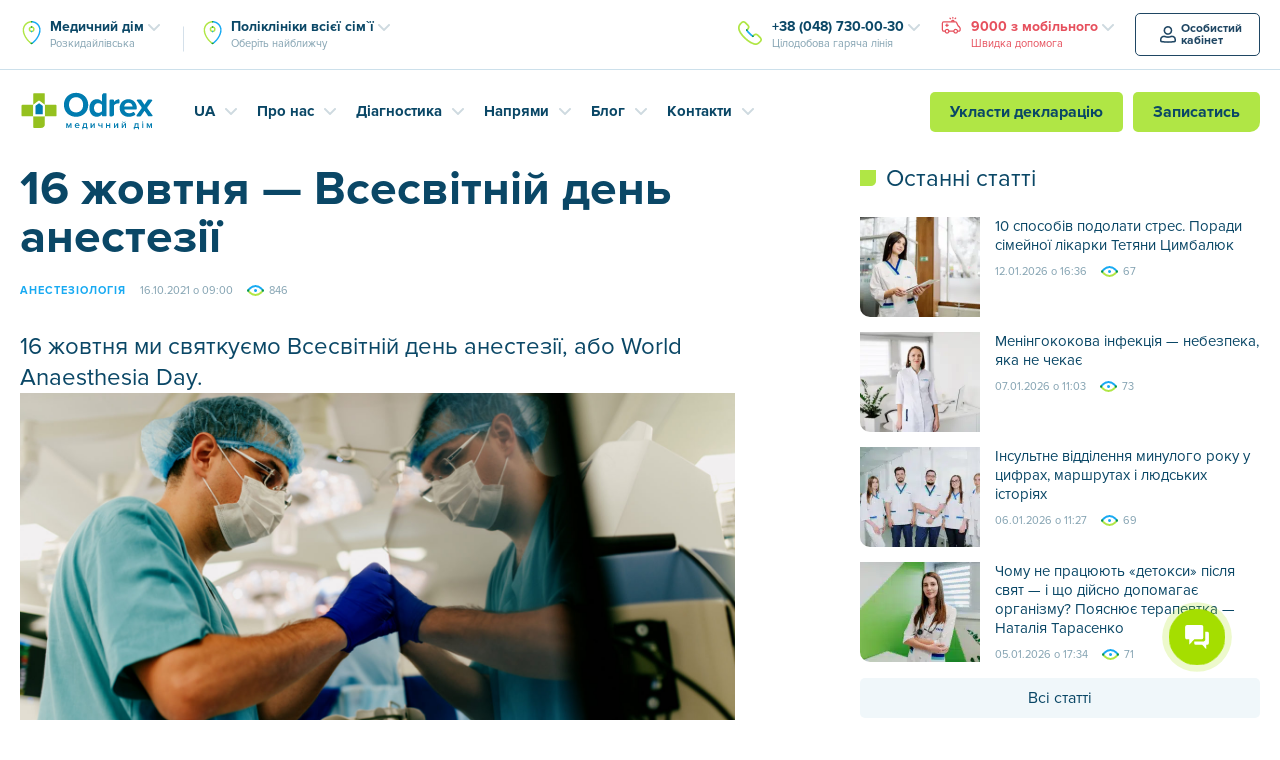

--- FILE ---
content_type: text/html; charset=UTF-8
request_url: https://odrex.ua/ua/16-zhovtnya-vsesvitnij-den-anesteziyi/
body_size: 37379
content:
<!DOCTYPE html>
<html dir="ltr" lang="uk" prefix="og: https://ogp.me/ns#">
	<head>
      <script>var isBot = false;</script>     <script>
        
      if (isBot == false) {
        var firstVisit = document.cookie.indexOf('firstVisit');
        
        

        if (firstVisit == -1 || firstVisit == undefined) {
          var pageURL = window.location.href;
          let date = new Date(Date.now() + (86400000 * 365));
          let cookieDate = date.toUTCString();
          document.cookie = 'firstVisit=true; path=/; expires=' + cookieDate;
          
          if (pageURL.indexOf('sitemap.xml') == -1) {
            if (pageURL.indexOf('odrex.ua/ua') == -1) {
                var redirectURL = pageURL.replace('odrex.ua', 'odrex.ua/ua');
                document.cookie = 'qtrans_front_language=ua; path=/; expires=' + cookieDate;
                window.location = redirectURL;
              } else {
                document.cookie = 'qtrans_front_language=ru; path=/; expires=' + cookieDate;
              }    
            }
        }
      }
     </script>
		<meta charset="UTF-8">
		<meta http-equiv="X-UA-Compatible" content="IE=edge">
		<meta name="viewport" content="width=device-width, initial-scale=1">
		<meta http-equiv="cache-control" content="no-cache">
        <meta http-equiv="expires" content="0">


		<!-- Google Tag Manager -->
		<script>(function(w,d,s,l,i){w[l]=w[l]||[];w[l].push({'gtm.start':
		new Date().getTime(),event:'gtm.js'});var f=d.getElementsByTagName(s)[0],
		j=d.createElement(s),dl=l!='dataLayer'?'&l='+l:'';j.async=true;j.src=
		'https://www.googletagmanager.com/gtm.js?id='+i+dl;f.parentNode.insertBefore(j,f);
		})(window,document,'script','dataLayer','GTM-PZGLQ2');</script>
		<!-- End Google Tag Manager -->

		<link rel="pingback" href="https://odrex.ua/xmlrpc.php" />

		<!--[if lt IE 9]>
		<script src="//html5shiv.googlecode.com/svn/trunk/html5.js"></script>
		<![endif]-->
		<title>16 жовтня — Всесвітній день анестезії | Медичний дім Odrex</title>

		<!-- All in One SEO 4.9.3 - aioseo.com -->
	<meta name="description" content="Лікарі Медичного дому Odrex проводять анестезію пацієнтам під час операцій, малоінвазивних втручань та при проведенні досліджень. Ми допомагаємо підібрати оптимальний вид анестезії для кожного з випадків та враховуємо індивідуальні особливості кожного пацієнта. Наша місія — Regens Defendo — «Керуючи, захищаю». Проведення оперативних втручань завжди супроводжується застосуванням засобів знеболення, які знижують або повністю позбавляють чутливості тканини," />
	<meta name="robots" content="max-image-preview:large" />
	<meta name="author" content="benjamin"/>
	<link rel="canonical" href="https://odrex.ua/ua/16-zhovtnya-vsesvitnij-den-anesteziyi/" />
	<meta name="generator" content="All in One SEO (AIOSEO) 4.9.3" />
		<meta property="og:locale" content="uk_UA" />
		<meta property="og:site_name" content="Odrex.ua" />
		<meta property="og:type" content="article" />
		<meta property="og:title" content="16 жовтня — Всесвітній день анестезії | Медичний дім Odrex" />
		<meta property="og:description" content="Лікарі Медичного дому Odrex проводять анестезію пацієнтам під час операцій, малоінвазивних втручань та при проведенні досліджень. Ми допомагаємо підібрати оптимальний вид анестезії для кожного з випадків та враховуємо індивідуальні особливості кожного пацієнта. Наша місія — Regens Defendo — «Керуючи, захищаю». Проведення оперативних втручань завжди супроводжується застосуванням засобів знеболення, які знижують або повністю позбавляють чутливості тканини," />
		<meta property="og:url" content="https://odrex.ua/ua/16-zhovtnya-vsesvitnij-den-anesteziyi/" />
		<meta property="og:image" content="https://odrex.ua/wp-content/uploads/2021/10/01-Vrublevskij.jpg" />
		<meta property="og:image:secure_url" content="https://odrex.ua/wp-content/uploads/2021/10/01-Vrublevskij.jpg" />
		<meta property="og:image:width" content="2126" />
		<meta property="og:image:height" content="1415" />
		<meta property="article:published_time" content="2021-10-16T06:00:06+00:00" />
		<meta property="article:modified_time" content="2021-10-20T10:51:38+00:00" />
		<meta name="twitter:card" content="summary" />
		<meta name="twitter:title" content="16 жовтня — Всесвітній день анестезії | Медичний дім Odrex" />
		<meta name="twitter:description" content="Лікарі Медичного дому Odrex проводять анестезію пацієнтам під час операцій, малоінвазивних втручань та при проведенні досліджень. Ми допомагаємо підібрати оптимальний вид анестезії для кожного з випадків та враховуємо індивідуальні особливості кожного пацієнта. Наша місія — Regens Defendo — «Керуючи, захищаю». Проведення оперативних втручань завжди супроводжується застосуванням засобів знеболення, які знижують або повністю позбавляють чутливості тканини," />
		<meta name="twitter:image" content="https://odrex.ua/wp-content/uploads/2018/07/odrex-og.png" />
		<!-- All in One SEO -->

<link rel='dns-prefetch' href='//ajax.googleapis.com' />
<link rel='dns-prefetch' href='//cdnjs.cloudflare.com' />
<link rel="alternate" title="oEmbed (JSON)" type="application/json+oembed" href="https://odrex.ua/ua/wp-json/oembed/1.0/embed?url=https%3A%2F%2Fodrex.ua%2Fua%2F16-zhovtnya-vsesvitnij-den-anesteziyi%2F" />
<link rel="alternate" title="oEmbed (XML)" type="text/xml+oembed" href="https://odrex.ua/ua/wp-json/oembed/1.0/embed?url=https%3A%2F%2Fodrex.ua%2Fua%2F16-zhovtnya-vsesvitnij-den-anesteziyi%2F&#038;format=xml" />
<style id='wp-img-auto-sizes-contain-inline-css' type='text/css'>
img:is([sizes=auto i],[sizes^="auto," i]){contain-intrinsic-size:3000px 1500px}
/*# sourceURL=wp-img-auto-sizes-contain-inline-css */
</style>
<style id='wp-emoji-styles-inline-css' type='text/css'>

	img.wp-smiley, img.emoji {
		display: inline !important;
		border: none !important;
		box-shadow: none !important;
		height: 1em !important;
		width: 1em !important;
		margin: 0 0.07em !important;
		vertical-align: -0.1em !important;
		background: none !important;
		padding: 0 !important;
	}
/*# sourceURL=wp-emoji-styles-inline-css */
</style>
<style id='wp-block-library-inline-css' type='text/css'>
:root{--wp-block-synced-color:#7a00df;--wp-block-synced-color--rgb:122,0,223;--wp-bound-block-color:var(--wp-block-synced-color);--wp-editor-canvas-background:#ddd;--wp-admin-theme-color:#007cba;--wp-admin-theme-color--rgb:0,124,186;--wp-admin-theme-color-darker-10:#006ba1;--wp-admin-theme-color-darker-10--rgb:0,107,160.5;--wp-admin-theme-color-darker-20:#005a87;--wp-admin-theme-color-darker-20--rgb:0,90,135;--wp-admin-border-width-focus:2px}@media (min-resolution:192dpi){:root{--wp-admin-border-width-focus:1.5px}}.wp-element-button{cursor:pointer}:root .has-very-light-gray-background-color{background-color:#eee}:root .has-very-dark-gray-background-color{background-color:#313131}:root .has-very-light-gray-color{color:#eee}:root .has-very-dark-gray-color{color:#313131}:root .has-vivid-green-cyan-to-vivid-cyan-blue-gradient-background{background:linear-gradient(135deg,#00d084,#0693e3)}:root .has-purple-crush-gradient-background{background:linear-gradient(135deg,#34e2e4,#4721fb 50%,#ab1dfe)}:root .has-hazy-dawn-gradient-background{background:linear-gradient(135deg,#faaca8,#dad0ec)}:root .has-subdued-olive-gradient-background{background:linear-gradient(135deg,#fafae1,#67a671)}:root .has-atomic-cream-gradient-background{background:linear-gradient(135deg,#fdd79a,#004a59)}:root .has-nightshade-gradient-background{background:linear-gradient(135deg,#330968,#31cdcf)}:root .has-midnight-gradient-background{background:linear-gradient(135deg,#020381,#2874fc)}:root{--wp--preset--font-size--normal:16px;--wp--preset--font-size--huge:42px}.has-regular-font-size{font-size:1em}.has-larger-font-size{font-size:2.625em}.has-normal-font-size{font-size:var(--wp--preset--font-size--normal)}.has-huge-font-size{font-size:var(--wp--preset--font-size--huge)}.has-text-align-center{text-align:center}.has-text-align-left{text-align:left}.has-text-align-right{text-align:right}.has-fit-text{white-space:nowrap!important}#end-resizable-editor-section{display:none}.aligncenter{clear:both}.items-justified-left{justify-content:flex-start}.items-justified-center{justify-content:center}.items-justified-right{justify-content:flex-end}.items-justified-space-between{justify-content:space-between}.screen-reader-text{border:0;clip-path:inset(50%);height:1px;margin:-1px;overflow:hidden;padding:0;position:absolute;width:1px;word-wrap:normal!important}.screen-reader-text:focus{background-color:#ddd;clip-path:none;color:#444;display:block;font-size:1em;height:auto;left:5px;line-height:normal;padding:15px 23px 14px;text-decoration:none;top:5px;width:auto;z-index:100000}html :where(.has-border-color){border-style:solid}html :where([style*=border-top-color]){border-top-style:solid}html :where([style*=border-right-color]){border-right-style:solid}html :where([style*=border-bottom-color]){border-bottom-style:solid}html :where([style*=border-left-color]){border-left-style:solid}html :where([style*=border-width]){border-style:solid}html :where([style*=border-top-width]){border-top-style:solid}html :where([style*=border-right-width]){border-right-style:solid}html :where([style*=border-bottom-width]){border-bottom-style:solid}html :where([style*=border-left-width]){border-left-style:solid}html :where(img[class*=wp-image-]){height:auto;max-width:100%}:where(figure){margin:0 0 1em}html :where(.is-position-sticky){--wp-admin--admin-bar--position-offset:var(--wp-admin--admin-bar--height,0px)}@media screen and (max-width:600px){html :where(.is-position-sticky){--wp-admin--admin-bar--position-offset:0px}}

/*# sourceURL=wp-block-library-inline-css */
</style><style id='global-styles-inline-css' type='text/css'>
:root{--wp--preset--aspect-ratio--square: 1;--wp--preset--aspect-ratio--4-3: 4/3;--wp--preset--aspect-ratio--3-4: 3/4;--wp--preset--aspect-ratio--3-2: 3/2;--wp--preset--aspect-ratio--2-3: 2/3;--wp--preset--aspect-ratio--16-9: 16/9;--wp--preset--aspect-ratio--9-16: 9/16;--wp--preset--color--black: #000000;--wp--preset--color--cyan-bluish-gray: #abb8c3;--wp--preset--color--white: #ffffff;--wp--preset--color--pale-pink: #f78da7;--wp--preset--color--vivid-red: #cf2e2e;--wp--preset--color--luminous-vivid-orange: #ff6900;--wp--preset--color--luminous-vivid-amber: #fcb900;--wp--preset--color--light-green-cyan: #7bdcb5;--wp--preset--color--vivid-green-cyan: #00d084;--wp--preset--color--pale-cyan-blue: #8ed1fc;--wp--preset--color--vivid-cyan-blue: #0693e3;--wp--preset--color--vivid-purple: #9b51e0;--wp--preset--gradient--vivid-cyan-blue-to-vivid-purple: linear-gradient(135deg,rgb(6,147,227) 0%,rgb(155,81,224) 100%);--wp--preset--gradient--light-green-cyan-to-vivid-green-cyan: linear-gradient(135deg,rgb(122,220,180) 0%,rgb(0,208,130) 100%);--wp--preset--gradient--luminous-vivid-amber-to-luminous-vivid-orange: linear-gradient(135deg,rgb(252,185,0) 0%,rgb(255,105,0) 100%);--wp--preset--gradient--luminous-vivid-orange-to-vivid-red: linear-gradient(135deg,rgb(255,105,0) 0%,rgb(207,46,46) 100%);--wp--preset--gradient--very-light-gray-to-cyan-bluish-gray: linear-gradient(135deg,rgb(238,238,238) 0%,rgb(169,184,195) 100%);--wp--preset--gradient--cool-to-warm-spectrum: linear-gradient(135deg,rgb(74,234,220) 0%,rgb(151,120,209) 20%,rgb(207,42,186) 40%,rgb(238,44,130) 60%,rgb(251,105,98) 80%,rgb(254,248,76) 100%);--wp--preset--gradient--blush-light-purple: linear-gradient(135deg,rgb(255,206,236) 0%,rgb(152,150,240) 100%);--wp--preset--gradient--blush-bordeaux: linear-gradient(135deg,rgb(254,205,165) 0%,rgb(254,45,45) 50%,rgb(107,0,62) 100%);--wp--preset--gradient--luminous-dusk: linear-gradient(135deg,rgb(255,203,112) 0%,rgb(199,81,192) 50%,rgb(65,88,208) 100%);--wp--preset--gradient--pale-ocean: linear-gradient(135deg,rgb(255,245,203) 0%,rgb(182,227,212) 50%,rgb(51,167,181) 100%);--wp--preset--gradient--electric-grass: linear-gradient(135deg,rgb(202,248,128) 0%,rgb(113,206,126) 100%);--wp--preset--gradient--midnight: linear-gradient(135deg,rgb(2,3,129) 0%,rgb(40,116,252) 100%);--wp--preset--font-size--small: 13px;--wp--preset--font-size--medium: 20px;--wp--preset--font-size--large: 36px;--wp--preset--font-size--x-large: 42px;--wp--preset--spacing--20: 0.44rem;--wp--preset--spacing--30: 0.67rem;--wp--preset--spacing--40: 1rem;--wp--preset--spacing--50: 1.5rem;--wp--preset--spacing--60: 2.25rem;--wp--preset--spacing--70: 3.38rem;--wp--preset--spacing--80: 5.06rem;--wp--preset--shadow--natural: 6px 6px 9px rgba(0, 0, 0, 0.2);--wp--preset--shadow--deep: 12px 12px 50px rgba(0, 0, 0, 0.4);--wp--preset--shadow--sharp: 6px 6px 0px rgba(0, 0, 0, 0.2);--wp--preset--shadow--outlined: 6px 6px 0px -3px rgb(255, 255, 255), 6px 6px rgb(0, 0, 0);--wp--preset--shadow--crisp: 6px 6px 0px rgb(0, 0, 0);}:where(.is-layout-flex){gap: 0.5em;}:where(.is-layout-grid){gap: 0.5em;}body .is-layout-flex{display: flex;}.is-layout-flex{flex-wrap: wrap;align-items: center;}.is-layout-flex > :is(*, div){margin: 0;}body .is-layout-grid{display: grid;}.is-layout-grid > :is(*, div){margin: 0;}:where(.wp-block-columns.is-layout-flex){gap: 2em;}:where(.wp-block-columns.is-layout-grid){gap: 2em;}:where(.wp-block-post-template.is-layout-flex){gap: 1.25em;}:where(.wp-block-post-template.is-layout-grid){gap: 1.25em;}.has-black-color{color: var(--wp--preset--color--black) !important;}.has-cyan-bluish-gray-color{color: var(--wp--preset--color--cyan-bluish-gray) !important;}.has-white-color{color: var(--wp--preset--color--white) !important;}.has-pale-pink-color{color: var(--wp--preset--color--pale-pink) !important;}.has-vivid-red-color{color: var(--wp--preset--color--vivid-red) !important;}.has-luminous-vivid-orange-color{color: var(--wp--preset--color--luminous-vivid-orange) !important;}.has-luminous-vivid-amber-color{color: var(--wp--preset--color--luminous-vivid-amber) !important;}.has-light-green-cyan-color{color: var(--wp--preset--color--light-green-cyan) !important;}.has-vivid-green-cyan-color{color: var(--wp--preset--color--vivid-green-cyan) !important;}.has-pale-cyan-blue-color{color: var(--wp--preset--color--pale-cyan-blue) !important;}.has-vivid-cyan-blue-color{color: var(--wp--preset--color--vivid-cyan-blue) !important;}.has-vivid-purple-color{color: var(--wp--preset--color--vivid-purple) !important;}.has-black-background-color{background-color: var(--wp--preset--color--black) !important;}.has-cyan-bluish-gray-background-color{background-color: var(--wp--preset--color--cyan-bluish-gray) !important;}.has-white-background-color{background-color: var(--wp--preset--color--white) !important;}.has-pale-pink-background-color{background-color: var(--wp--preset--color--pale-pink) !important;}.has-vivid-red-background-color{background-color: var(--wp--preset--color--vivid-red) !important;}.has-luminous-vivid-orange-background-color{background-color: var(--wp--preset--color--luminous-vivid-orange) !important;}.has-luminous-vivid-amber-background-color{background-color: var(--wp--preset--color--luminous-vivid-amber) !important;}.has-light-green-cyan-background-color{background-color: var(--wp--preset--color--light-green-cyan) !important;}.has-vivid-green-cyan-background-color{background-color: var(--wp--preset--color--vivid-green-cyan) !important;}.has-pale-cyan-blue-background-color{background-color: var(--wp--preset--color--pale-cyan-blue) !important;}.has-vivid-cyan-blue-background-color{background-color: var(--wp--preset--color--vivid-cyan-blue) !important;}.has-vivid-purple-background-color{background-color: var(--wp--preset--color--vivid-purple) !important;}.has-black-border-color{border-color: var(--wp--preset--color--black) !important;}.has-cyan-bluish-gray-border-color{border-color: var(--wp--preset--color--cyan-bluish-gray) !important;}.has-white-border-color{border-color: var(--wp--preset--color--white) !important;}.has-pale-pink-border-color{border-color: var(--wp--preset--color--pale-pink) !important;}.has-vivid-red-border-color{border-color: var(--wp--preset--color--vivid-red) !important;}.has-luminous-vivid-orange-border-color{border-color: var(--wp--preset--color--luminous-vivid-orange) !important;}.has-luminous-vivid-amber-border-color{border-color: var(--wp--preset--color--luminous-vivid-amber) !important;}.has-light-green-cyan-border-color{border-color: var(--wp--preset--color--light-green-cyan) !important;}.has-vivid-green-cyan-border-color{border-color: var(--wp--preset--color--vivid-green-cyan) !important;}.has-pale-cyan-blue-border-color{border-color: var(--wp--preset--color--pale-cyan-blue) !important;}.has-vivid-cyan-blue-border-color{border-color: var(--wp--preset--color--vivid-cyan-blue) !important;}.has-vivid-purple-border-color{border-color: var(--wp--preset--color--vivid-purple) !important;}.has-vivid-cyan-blue-to-vivid-purple-gradient-background{background: var(--wp--preset--gradient--vivid-cyan-blue-to-vivid-purple) !important;}.has-light-green-cyan-to-vivid-green-cyan-gradient-background{background: var(--wp--preset--gradient--light-green-cyan-to-vivid-green-cyan) !important;}.has-luminous-vivid-amber-to-luminous-vivid-orange-gradient-background{background: var(--wp--preset--gradient--luminous-vivid-amber-to-luminous-vivid-orange) !important;}.has-luminous-vivid-orange-to-vivid-red-gradient-background{background: var(--wp--preset--gradient--luminous-vivid-orange-to-vivid-red) !important;}.has-very-light-gray-to-cyan-bluish-gray-gradient-background{background: var(--wp--preset--gradient--very-light-gray-to-cyan-bluish-gray) !important;}.has-cool-to-warm-spectrum-gradient-background{background: var(--wp--preset--gradient--cool-to-warm-spectrum) !important;}.has-blush-light-purple-gradient-background{background: var(--wp--preset--gradient--blush-light-purple) !important;}.has-blush-bordeaux-gradient-background{background: var(--wp--preset--gradient--blush-bordeaux) !important;}.has-luminous-dusk-gradient-background{background: var(--wp--preset--gradient--luminous-dusk) !important;}.has-pale-ocean-gradient-background{background: var(--wp--preset--gradient--pale-ocean) !important;}.has-electric-grass-gradient-background{background: var(--wp--preset--gradient--electric-grass) !important;}.has-midnight-gradient-background{background: var(--wp--preset--gradient--midnight) !important;}.has-small-font-size{font-size: var(--wp--preset--font-size--small) !important;}.has-medium-font-size{font-size: var(--wp--preset--font-size--medium) !important;}.has-large-font-size{font-size: var(--wp--preset--font-size--large) !important;}.has-x-large-font-size{font-size: var(--wp--preset--font-size--x-large) !important;}
/*# sourceURL=global-styles-inline-css */
</style>

<style id='classic-theme-styles-inline-css' type='text/css'>
/*! This file is auto-generated */
.wp-block-button__link{color:#fff;background-color:#32373c;border-radius:9999px;box-shadow:none;text-decoration:none;padding:calc(.667em + 2px) calc(1.333em + 2px);font-size:1.125em}.wp-block-file__button{background:#32373c;color:#fff;text-decoration:none}
/*# sourceURL=/wp-includes/css/classic-themes.min.css */
</style>
<link rel='stylesheet' id='contact-form-7-css' href='https://odrex.ua/wp-content/plugins/contact-form-7/includes/css/styles.css?ver=6.1.4' type='text/css' media='all' />
<style id='contact-form-7-inline-css' type='text/css'>
.wpcf7 .wpcf7-recaptcha iframe {margin-bottom: 0;}.wpcf7 .wpcf7-recaptcha[data-align="center"] > div {margin: 0 auto;}.wpcf7 .wpcf7-recaptcha[data-align="right"] > div {margin: 0 0 0 auto;}
/*# sourceURL=contact-form-7-inline-css */
</style>
<link rel='stylesheet' id='main2-css' href='https://odrex.ua/wp-content/themes/Odrex/css/new_MIN.css?ver=6.9' type='text/css' media='all' />
<link rel='stylesheet' id='normalize-css' href='https://odrex.ua/wp-content/themes/Odrex/css/normalize.min.css?ver=6.9' type='text/css' media='all' />
<link rel='stylesheet' id='popel-css' href='https://odrex.ua/wp-content/themes/Odrex/css/popel.css?ver=3.0.1' type='text/css' media='all' />
<link rel="https://api.w.org/" href="https://odrex.ua/ua/wp-json/" /><link rel="alternate" title="JSON" type="application/json" href="https://odrex.ua/ua/wp-json/wp/v2/posts/30491" /><link rel="EditURI" type="application/rsd+xml" title="RSD" href="https://odrex.ua/xmlrpc.php?rsd" />
<meta name="generator" content="WordPress 6.9" />
<link rel='shortlink' href='https://odrex.ua/ua/?p=30491' />
<script type="text/javascript">window.wp_data = {"ajax_url":"https:\/\/odrex.ua\/wp-admin\/admin-ajax.php"};</script><link rel="apple-touch-icon" sizes="180x180" href="https://odrex.ua/wp-content/themes/Odrex/misc/apple-touch-icon.png">
<link rel="icon" type="image/png" sizes="32x32" href="https://odrex.ua/wp-content/themes/Odrex/misc/favicon-32x32.png">
<link rel="icon" type="image/png" sizes="16x16" href="https://odrex.ua/wp-content/themes/Odrex/misc/favicon-16x16.png">
<link rel="manifest" href="https://odrex.ua/wp-content/themes/Odrex/misc/site.webmanifest">
<link rel="mask-icon" color="#0084b6" href="https://odrex.ua/wp-content/themes/Odrex/misc/safari-pinned-tab.svg">
<link rel="shortcut icon" href="https://odrex.ua/wp-content/themes/Odrex/misc/favicon.ico">
<meta name="msapplication-config" content="https://odrex.ua/wp-content/themes/Odrex/misc/browserconfig.xml">
<meta name="msapplication-TileColor" content="#0084b6">
<meta name="theme-color" content="#0084b6">
<link rel="icon" href="https://odrex.ua/wp-content/uploads/2025/10/favicon-32x32-1.png" sizes="32x32" />
<link rel="icon" href="https://odrex.ua/wp-content/uploads/2025/10/favicon-32x32-1.png" sizes="192x192" />
<link rel="apple-touch-icon" href="https://odrex.ua/wp-content/uploads/2025/10/favicon-32x32-1.png" />
<meta name="msapplication-TileImage" content="https://odrex.ua/wp-content/uploads/2025/10/favicon-32x32-1.png" />
		<style type="text/css" id="wp-custom-css">
			li p,
h1 p,
h2 p,
h3 p,
h4 p,
h5 p{
	margin: 0 !important;
	padding: 0  !important;
	line-height: inherit  !important;
	display: inline  !important;
}		</style>
				<style>
			.d-ua-block,
			.d-ua-inline { display: none !important; }

			.qtranxf-lang-ua .d-ua-none { display: none !important; }
			.qtranxf-lang-ua .d-ua-block { display: block !important; }
			.qtranxf-lang-ua .d-ua-inline { display: inline !important; }

			.p-header-contact-phones .dropdown-menu .p-dropdown-arrow {
				cursor: pointer;
			}
			.p-header-phones > .dropdown-menu {
				box-shadow: 0px 4px 8px rgba(31, 122, 153, 0.25);
				-webkit-box-shadow: 0px 4px 8px rgba(31, 122, 153, 0.25);
			}
			.p-layout-header-static {
				position: relative;
				top: 80px;
				border-top: 1px solid #F5F5F5;
			}
			.p-layout-header-static .p-layout-container {
				display: flex;
				display: -webkit-flex;
    			justify-content: space-between;
    			flex-wrap: wrap;
				width: auto;
				max-width: 500px;
				padding: 16px 20px;
				font-size: 0;
				
			}
			.p-layout-header-static .b24-web-form-popup-btn-11 {
				max-width: 100%;
				min-width: fit-content;
				width: 100%;
				margin-bottom: 8px !important;
			}
			.p-layout-header-static .emergency-dropdown {
				max-width: 100%;
				min-width: fit-content;
				width: 100%;
				margin-top: 8px;
			}
			.p-layout-header-static .p-btn + .dropdown {
				margin-left: 16px;
			}
			.p-layout-header-static .emergency-dropdown .p-header-phone-text {
				display: block;
				font-family: 'ProximaNova-Bold';
				font-size: 16px;
			    line-height: 1.5;
			    text-align: center;
			}
			.p-layout-header-static .emergency-dropdown .dropdown-toggle {
				background: #e6505d;
				color: #fff;
				border-radius: 5px;
				-webkit-border-radius: 5px;
			    padding: 8px 10px;
				-webkit-transition: color .2s ease, background-color .2s ease;
    			transition: color .2s ease, background-color .2s ease;
			}
			.p-layout-header-static .emergency-dropdown .dropdown-toggle:focus, .p-layout-header-static .emergency-dropdown .dropdown-toggle:hover, .p-layout-header-static .emergency-dropdown .dropdown-toggle:active, .p-layout-header-static .emergency-dropdown .dropdown-toggle:visited {
				background: #B82935;
				color: #fff;
			}
			.p-layout-header-static .emergency-dropdown .dropdown-menu {
				margin: 0;
    			padding: 10px;
				left: 0;
				font-size: 14px;
    			line-height: 1.29;
    			z-index: 10;
			}
			.scrolled .p-layout-header-static .p-header-phones > .dropdown-menu {
				transform: translateY(20px);
				-webkit-transform: translateY(20px);
			}
			.p-layout-header-static .emergency-dropdown .dropdown-menu a {
				color: #e6505d;
			}
			.p-layout-header-static .emergency-dropdown .dropdown-menu a:focus, .p-layout-header-static .emergency-dropdown .dropdown-menu a:hover {
				color: #0084b6;
			}
			.p-layout-header-static .emergency-dropdown .dropdown-menu a:active, .p-layout-header-static .emergency-dropdown .dropdown-menu a:visited {
				color: #0a4766;
			}
			.p-card-block2 {
				margin: 25px 0 0!important;
			}
			@media (max-width: 767px) {
				.carousel-control.left {
					left: 0;
				}
				.carousel-control.right {
					right: 0;
				}
				.p-card-block2 {
					margin: 15px 0 55px!important;
				}
				.p-d-block2 {
					display: none!important;
				}
			}
		</style>
		<style>
	.qtranxs-available-languages-message{
	display: none !important;
}
	</style>
	<link rel='stylesheet' id='jquicss-css' href='https://odrex.ua/wp-content/themes/Odrex/js/jquery/jquery-ui.min.css?ver=6.9' type='text/css' media='all' />
<link rel='stylesheet' id='jquistr-css' href='https://odrex.ua/wp-content/themes/Odrex/js/jquery/jquery-ui.structure.min.css?ver=6.9' type='text/css' media='all' />
<link rel='stylesheet' id='jquith-css' href='https://odrex.ua/wp-content/themes/Odrex/js/jquery/jquery-ui.theme.min.css?ver=6.9' type='text/css' media='all' />
<link rel='stylesheet' id='formstyler-css' href='https://odrex.ua/wp-content/themes/Odrex/css/jquery.formstyler.min.css?ver=6.9' type='text/css' media='all' />
<link rel='stylesheet' id='swiper-css' href='https://odrex.ua/wp-content/themes/Odrex/css/swiper.min.css?ver=6.9' type='text/css' media='all' />
<link rel='stylesheet' id='customScrollBar-css' href='https://odrex.ua/wp-content/themes/Odrex/css/mCustomScrollbar.min.css?ver=6.9' type='text/css' media='all' />
<link rel='stylesheet' id='main-css' href='https://odrex.ua/wp-content/themes/Odrex/css/new_MIN.css?ver=6.9' type='text/css' media='all' />
<link rel='stylesheet' id='chat-plugin-css' href='https://odrex.ua/wp-content/themes/Odrex/css/chat-plugin-odrex-ua.min.css?ver=6.9' type='text/css' media='all' />
<link rel='stylesheet' id='goodface-styles-css' href='https://odrex.ua/wp-content/themes/Odrex/css/goodface.css?ver=6.9' type='text/css' media='all' />
<link rel='stylesheet' id='chat-button-css' href='https://odrex.ua/wp-content/themes/Odrex/css/od_styles.css?ver=6.9' type='text/css' media='all' />
</head>
	<body class="wp-singular post-template-default single single-post postid-30491 single-format-standard wp-theme-Odrex qtranxf-lang-ua">
		<!-- Google Tag Manager (noscript) -->
		<!-- <noscript><iframe src="https://www.googletagmanager.com/ns.html?id=GTM-PZGLQ2" height="0" width="0" style="display:none;visibility:hidden"></iframe></noscript> -->
		<!-- End Google Tag Manager (noscript) -->

		
				  <div class="header-app-msg-container">
			  <div></div>
			  <a href="https://onelink.to/odrex" class="header-app-msg" target="_blank" style="background-image: url(https://odrex.ua/wp-content/uploads/2020/11/app-icon.svg);">
				  Запис на консультації та діагностику, а також результати досліджень у мобільному додатку!			  </a>
		  </div>
	  
		<div class="main p-main">

			
			<div class="p-layout-header p-reset p-d-none p-d-lg-block">
				<div class="p-header-contacts">
					<div class="p-layout-container">
						<div class="p-header-contact-container">


                             <div class="p-header-contact-addresses">
                                 
                                 
                                <div class="p-header-addressgroup p-header-addressgroup-first p-header-group-common dropdown" data-toggle="dropdown-hover">
									<a class="dropdown-toggle p-header-address p-dropdown-arrow" data-toggle="dropdown" href="#p-header-addressgroup-dropdown-first">
										<strong class="ringo-address">Медичний дім</strong>
										<span class="p-header-sub">Розкидайлівська</span>
									</a>
									
									<div id="p-header-addressgroup-dropdown-first" class="dropdown-menu">
									    
									    <div class="p-header-address p-dropdown-arrow">
										<strong class="ringo-address">Медичний дім</strong>
										<span class="p-header-sub">Розкидайлівська</span>
									    </div>
                						    <!--<a href="https://odrex.ua/ua/kontakt-raskid/" class="p-header-dropdown-first-address" style="padding-left: 0;">-->
                    						<!--	<strong>Одеса, вул. Розкидайлівська, 69/71</strong>-->
                    						<!--	<span class="p-header-sub">-->
                    						<!--		Пн.—Нд. Цілодобово-->
                    						<!--	</span>-->
                    						<!--</a>-->
                    						                    						                							                    								    <a href="https://odrex.ua/ua/kontakt-raskid/" class="p-header-dropdown-first-address" style="padding-left: 0;">
                								                
                								<strong>Одеса, вул. Розкидайлівська, 69/71</strong>
                    							<span class="p-header-sub">
                    								Пн.—Нд. Цілодобово                    							</span>
                										<!--<span class="p-header-sub"></span>-->
                
                								                									</a>
                								                
                							                							                    								    <a href="https://odrex.ua/ua/department/filatova/" class="p-header-dropdown-first-address" style="padding-left: 0;">
                								                
                								<strong>Одеса, вул. Філатова, 38</strong>
                    							<span class="p-header-sub">
                    								Пн.—Сб. з 8:00 до 20:00                    							</span>
                										<!--<span class="p-header-sub"></span>-->
                
                								                									</a>
                								                
                																</div>
									
							</div>
                            
									        							
            							<div class="p-header-addressgroup p-header-addressgroup-last p-header-group-common dropdown" data-toggle="dropdown-hover">
            							    
            							        									
    									
    									     									 
    									  <a class="dropdown-toggle p-header-address p-dropdown-arrow " data-toggle="dropdown" href="#p-header-addressgroup-dropdown-last">
        										<strong class="ringo-address">
        										    Поліклініки всієї сім`ї        										</strong>
        										    
        										<span class="p-header-sub" >
        										    Оберіть найближчу        										</span>
    									   </a>
    									    
    									
    									<div id="p-header-addressgroup-dropdown-last" class="dropdown-menu">
    									    
    									    <div class="dropdown-toggle p-header-address p-dropdown-arrow ">
        										<strong class="ringo-address">
        										    Поліклініки всієї сім`ї        										</strong>
        										    
        										<span class="p-header-sub" >
        										    Оберіть найближчу        										</span>
    									    </div>
    									    
    									    
                									                
                										                											<a href="https://odrex.ua/ua/department/saharova/" class="p-header-address p-header-inside">
                										                
                										Одеса, вул. Академіка Сахарова, 1б/2                										<!--<span class="p-header-sub"></span>-->
                
                										                											</a>
                										                
                									                
                										                											<a href="https://odrex.ua/ua/department/raduzhnyy/" class="p-header-address p-header-inside">
                										                
                										Одеса, ж/м «Райдужний», 19/2                										<!--<span class="p-header-sub"></span>-->
                
                										                											</a>
                										                
                									                
                										                											<a href="https://odrex.ua/ua/department/yuzhne/" class="p-header-address p-header-inside">
                										                
                										Південне, вул. Шевченка, 18/4                										<!--<span class="p-header-sub"></span>-->
                
                										                											</a>
                										                
                									                
                										                											<a href="https://odrex.ua/ua/department/chernomorsk/" class="p-header-address p-header-inside">
                										                
                										Чорноморськ, вул. Захисників України, 23                										<!--<span class="p-header-sub"></span>-->
                
                										                											</a>
                										                
                									    										
    										
    									</div>
    									
    							    </div>
        							
																	</div>


							<div class="p-header-contact-phones">
<!-- 								<div class="p-header-phonegroup p-header-group-common">
									<a href="tel:+380487300030" class="p-header-phone">
										<strong class="ringo-phone">+38 (048) 730-00-30</strong>
										<span class="p-header-sub">Цілодобова гаряча лінія</span>
									</a>
								</div> -->
								<div class="p-header-phonegroup p-header-group-common dropdown" data-toggle="dropdown-hover">
									<a class="dropdown-toggle" data-toggle="dropdown" href="#p-header-phonegroup-dropdown-first" class="p-header-phone">
										<strong class="ringo-phone">+38 (048) 730-00-30</strong>
										<span class="p-header-sub">Цілодобова гаряча лінія</span>
									</a>
									
									<div id="p-header-phonegroup-dropdown-first" class="dropdown-menu">
										<span class="p-header-phone p-dropdown-arrow">
											<strong class="ringo-phone">+38 (048) 730-00-30</strong>
											<span class="p-header-sub">Цілодобова гаряча лінія</span>
										</span>

																				  <a href="tel:+380487300030" class="p-header-phone">
											<strong class="ringo-phone">+38 (048) 730-00-30</strong>
										  </a>
																				  <a href="tel:+380963803030" class="p-header-phone">
											<strong class="ringo-phone">+38 (096) 380-30-30</strong>
										  </a>
																				  <a href="tel:+380633803030" class="p-header-phone">
											<strong class="ringo-phone">+38 (063) 380-30-30</strong>
										  </a>
																				  <a href="tel:+380663803030" class="p-header-phone">
											<strong class="ringo-phone">+38 (066) 380-30-30</strong>
										  </a>
																			</div>
									</div>

								<div class="p-header-phonegroup p-header-phonegroup-emergency dropdown" data-toggle="dropdown-hover">
									<a class="dropdown-toggle" data-toggle="dropdown" href="#p-header-phonegroup-dropdown">
										<span class="p-header-phone p-header-phone-emergency">
											<strong>9000 з мобільного</strong>
											<span class="p-header-sub">Швидка допомога</span>
										</span>
									</a>

									<div id="p-header-phonegroup-dropdown" class="dropdown-menu">
										<span class="p-header-phone p-header-phone-emergency p-dropdown-arrow">
											<strong class="ringo-phone">9000 з мобільного</strong>
											<span class="p-header-sub">Швидка допомога</span>
										</span>

										<a href="tel:+380487529000" class="p-header-phone p-header-phone-emergency">
											<strong class="ringo-phone">+38 (048) 752-9-000</strong>
										</a>

										<a href="tel:+380677529000" class="p-header-phone p-header-phone-emergency">
											<strong class="ringo-phone">+38 (067) 752-9-000</strong>
										</a>

										<a href="tel:+380637529000" class="p-header-phone p-header-phone-emergency">
											<strong class="ringo-phone">+38 (063) 752-9-000</strong>
										</a>

										<a href="tel:+380507529000" class="p-header-phone p-header-phone-emergency">
											<strong class="ringo-phone">+38 (050) 752-9-000</strong>
										</a>
									</div>
								</div>
								
								<a href="https://odrex.pw/" class="personal-kabinet" target="_blank">
								    <svg width="16" height="17" viewBox="0 0 16 17" fill="none" xmlns="http://www.w3.org/2000/svg">
                                    <path fill-rule="evenodd" clip-rule="evenodd" d="M3.87097 11.1521C2.58824 11.1521 1.54839 12.2069 1.54839 13.5079V14.7521C1.54839 14.7711 1.56192 14.7872 1.58036 14.7903C5.83197 15.4944 10.168 15.4944 14.4196 14.7903C14.4381 14.7872 14.4516 14.7711 14.4516 14.7521V13.5079C14.4516 12.2069 13.4118 11.1521 12.129 11.1521H11.7772C11.75 11.1521 11.7229 11.1565 11.6971 11.165L10.8036 11.4609C8.98187 12.0643 7.01813 12.0643 5.19637 11.4609L4.30294 11.165C4.27707 11.1565 4.25004 11.1521 4.22283 11.1521H3.87097ZM0 13.5079C0 11.3395 1.73309 9.58154 3.87097 9.58154H4.22283C4.41328 9.58154 4.60252 9.61209 4.78356 9.67205L5.67699 9.96796C7.18645 10.4679 8.81355 10.4679 10.323 9.96796L11.2164 9.67205C11.3975 9.61209 11.5867 9.58154 11.7772 9.58154H12.129C14.2669 9.58154 16 11.3395 16 13.5079V14.7521C16 15.5408 15.4365 16.2132 14.6691 16.3403C10.2523 17.0718 5.74772 17.0718 1.33086 16.3403C0.563493 16.2132 0 15.5408 0 14.7521V13.5079Z" fill="#1F4663"/>
                                    <path fill-rule="evenodd" clip-rule="evenodd" d="M3.55547 4.44993C3.55547 1.9923 5.50913 0 7.9191 0C10.3291 0 12.2827 1.9923 12.2827 4.44993C12.2827 6.90755 10.3291 8.89985 7.9191 8.89985C5.50913 8.89985 3.55547 6.90755 3.55547 4.44993ZM7.9191 1.57056C6.35971 1.57056 5.09557 2.8597 5.09557 4.44993C5.09557 6.04016 6.35971 7.32929 7.9191 7.32929C9.4785 7.32929 10.7426 6.04016 10.7426 4.44993C10.7426 2.8597 9.4785 1.57056 7.9191 1.57056Z" fill="#1F4663"/>
                                    </svg>
                                    Особистий <br>
                                        кабінет								</a>
							</div>

						</div>
					</div>
				</div>

				<div class="p-header-links">
					<div class="p-layout-container">
						<div class="p-header-links-container">

							<a href="https://odrex.ua/ua" class="p-header-logo">
																<img class="p-header-logo-img" src="https://odrex.ua/wp-content/themes/Odrex/images/popel/odrex-logo-ua.svg" alt="Медичний дім Одеса">
															</a>

							<div class="p-header-menu">
								<ul id="menu-menyu-v-shapke" class="p-nav"><li id="menu-item-24992" class="p-d-lg-none qtranxs-lang-menu qtranxs-lang-menu-ua menu-item menu-item-type-custom menu-item-object-custom current-menu-parent menu-item-has-children menu-item-24992"><a href="#" title="Українська">Мова</a>
<div class="sub-menu">
  <div class="p-submenu-wrapper">
    <div class="p-layout-container">
      <ul  class="p-nav">
	<li id="menu-item-44515" class="qtranxs-lang-menu-item qtranxs-lang-menu-item-ru menu-item menu-item-type-custom menu-item-object-custom menu-item-44515"><a href="https://odrex.ua/ru/16-zhovtnya-vsesvitnij-den-anesteziyi/">Русский</a></li>
	<li id="menu-item-44516" class="qtranxs-lang-menu-item qtranxs-lang-menu-item-ua menu-item menu-item-type-custom menu-item-object-custom current-menu-item menu-item-44516"><a href="https://odrex.ua/ua/16-zhovtnya-vsesvitnij-den-anesteziyi/" aria-current="page">Українська</a></li>

      </ul>
    </div>
  </div>
</div>
</li>
<li id="menu-item-24969" class="p-d-none p-d-lg-block qtranxs-lang-menu qtranxs-lang-menu-ua menu-item menu-item-type-custom menu-item-object-custom current-menu-parent menu-item-has-children menu-item-24969"><a href="#" title="Українська">UA</a>
<div class="sub-menu">
  <div class="p-submenu-wrapper">
    <div class="p-layout-container">
      <ul  class="p-nav">
	<li id="menu-item-44517" class="qtranxs-lang-menu-item qtranxs-lang-menu-item-ru menu-item menu-item-type-custom menu-item-object-custom menu-item-44517"><a href="https://odrex.ua/ru/16-zhovtnya-vsesvitnij-den-anesteziyi/">Русский</a></li>
	<li id="menu-item-44518" class="qtranxs-lang-menu-item qtranxs-lang-menu-item-ua menu-item menu-item-type-custom menu-item-object-custom current-menu-item menu-item-44518"><a href="https://odrex.ua/ua/16-zhovtnya-vsesvitnij-den-anesteziyi/" aria-current="page">Українська</a></li>

      </ul>
    </div>
  </div>
</div>
</li>
<li id="menu-item-11562" class="menu-item menu-item-type-custom menu-item-object-custom menu-item-has-children menu-item-11562"><a href="#">Про нас</a>
<div class="sub-menu">
  <div class="p-submenu-wrapper">
    <div class="p-layout-container">
      <ul  class="p-nav">
	<li id="menu-item-10363" class="menu-item menu-item-type-post_type menu-item-object-post menu-item-10363"><a href="https://odrex.ua/ua/o-nas/">Про Медичний дім Odrex</a></li>
	<li id="menu-item-11563" class="menu-item menu-item-type-custom menu-item-object-custom menu-item-11563"><a href="/ua/specialists/">Спеціалісти</a></li>
	<li id="menu-item-11564" class="menu-item menu-item-type-post_type menu-item-object-page menu-item-11564"><a href="https://odrex.ua/ua/licenziya/">Ліцензія</a></li>
	<li id="menu-item-11565" class="menu-item menu-item-type-custom menu-item-object-custom menu-item-11565"><a href="/ua/3dtour-raskid/">3d-тур</a></li>
	<li id="menu-item-11566" class="menu-item menu-item-type-custom menu-item-object-custom menu-item-11566"><a href="https://hub.odrex.ua/">Medical Hub Odrex</a></li>
	<li id="menu-item-11567" class="menu-item menu-item-type-post_type menu-item-object-post menu-item-11567"><a href="https://odrex.ua/ua/vakansii/">Вакансії</a></li>
	<li id="menu-item-12452" class="menu-item menu-item-type-custom menu-item-object-custom menu-item-12452"><a href="/ua/feedback/">Відгуки</a></li>
	<li id="menu-item-24342" class="menu-item menu-item-type-post_type menu-item-object-page menu-item-24342"><a href="https://odrex.ua/ua/app/">Мобільний додаток</a></li>

      </ul>
    </div>
  </div>
</div>
</li>
<li id="menu-item-11631" class="p-order-4 menu-item menu-item-type-custom menu-item-object-custom menu-item-has-children menu-item-11631"><a href="#">Блог</a>
<div class="sub-menu">
  <div class="p-submenu-wrapper">
    <div class="p-layout-container">
      <ul  class="p-nav">
	<li id="menu-item-11633" class="menu-item menu-item-type-taxonomy menu-item-object-category menu-item-11633"><a href="https://odrex.ua/ua/category/blog/news/">Новини</a></li>
	<li id="menu-item-11634" class="menu-item menu-item-type-taxonomy menu-item-object-category current-post-ancestor current-menu-parent current-custom-parent menu-item-11634"><a href="https://odrex.ua/ua/category/blog/articles/">Статті</a></li>
	<li id="menu-item-11635" class="menu-item menu-item-type-taxonomy menu-item-object-category menu-item-11635"><a href="https://odrex.ua/ua/category/blog/cases/">Медичні кейси</a></li>
	<li id="menu-item-11632" class="menu-item menu-item-type-taxonomy menu-item-object-category menu-item-11632"><a href="https://odrex.ua/ua/category/blog/videos/">Відео</a></li>
	<li id="menu-item-11637" class="menu-item menu-item-type-custom menu-item-object-custom menu-item-11637"><a href="https://hub.odrex.ua/afisha/">Афіша подій</a></li>
	<li id="menu-item-11638" class="menu-item menu-item-type-custom menu-item-object-custom menu-item-11638"><a href="/ua/treatment/">Енциклопедія захворювань та симптомів</a></li>

      </ul>
    </div>
  </div>
</div>
</li>
<li id="menu-item-11639" class="p-order-5 menu-item menu-item-type-custom menu-item-object-custom menu-item-has-children menu-item-11639"><a href="#">Контакти</a>
<div class="sub-menu">
  <div class="p-submenu-wrapper">
    <div class="p-layout-container">
      <ul  class="p-nav">
	<li id="menu-item-11641" class="menu-item menu-item-type-post_type menu-item-object-page menu-item-11641"><a href="https://odrex.ua/ua/kontakt-raskid/">Медичний дім на Розкидайлівській</a></li>
	<li id="menu-item-44514" class="menu-item menu-item-type-custom menu-item-object-custom menu-item-44514"><a href="https://odrex.ua/ua/department/raduzhnyy/">Поліклініка для всієї родини в житловому масиві Радісний</a></li>
	<li id="menu-item-43801" class="menu-item menu-item-type-custom menu-item-object-custom menu-item-43801"><a href="https://odrex.ua/ua/department/filatova/">Багатопрофільна лікарня на Філатова</a></li>
	<li id="menu-item-43802" class="menu-item menu-item-type-custom menu-item-object-custom menu-item-43802"><a href="https://odrex.ua/ua/department/chernomorsk/">Поліклініка всієї сім&#8217;ї в Чорноморську</a></li>
	<li id="menu-item-43803" class="menu-item menu-item-type-custom menu-item-object-custom menu-item-43803"><a href="https://odrex.ua/ua/department/yuzhne/">Поліклініка всієї сім&#8217;ї в Південному</a></li>
	<li id="menu-item-43804" class="menu-item menu-item-type-custom menu-item-object-custom menu-item-43804"><a href="https://odrex.ua/ua/department/saharova/">Поліклініка всієї сім&#8217;ї на Сахарова</a></li>
	<li id="menu-item-43805" class="menu-item menu-item-type-custom menu-item-object-custom menu-item-43805"><a href="https://hub.odrex.ua/uk/kontakti/">Medical Hub Odrex</a></li>
	<li id="menu-item-12451" class="menu-item menu-item-type-post_type menu-item-object-page menu-item-12451"><a href="https://odrex.ua/ua/send-feedback/">Залишити відгук</a></li>
	<li id="menu-item-11642" class="menu-item menu-item-type-custom menu-item-object-custom menu-item-11642"><a href="https://www.facebook.com/odrexmed">Facebook</a></li>
	<li id="menu-item-11643" class="menu-item menu-item-type-custom menu-item-object-custom menu-item-11643"><a href="https://t.me/ODREX_MED_bot">Telegram</a></li>
	<li id="menu-item-11644" class="menu-item menu-item-type-custom menu-item-object-custom menu-item-11644"><a href="https://www.instagram.com/odrexmed/">Instagram</a></li>
	<li id="menu-item-11645" class="menu-item menu-item-type-custom menu-item-object-custom menu-item-11645"><a href="https://www.youtube.com/user/odrexmed">YouTube</a></li>
	<li id="menu-item-43799" class="menu-item menu-item-type-custom menu-item-object-custom menu-item-43799"><a href="https://odrex.ua/ua/internship/">Інтернатура</a></li>
	<li id="menu-item-43800" class="menu-item menu-item-type-custom menu-item-object-custom menu-item-43800"><a href="mailto:help@odrex-med.com">Електронна пошта</a></li>

      </ul>
    </div>
  </div>
</div>
</li>
<li id="menu-item-11568" class="menu-item menu-item-type-custom menu-item-object-custom menu-item-has-children menu-item-11568"><a href="#">Діагностика</a>
<div class="sub-menu">
  <div class="p-submenu-wrapper">
    <div class="p-layout-container">
      <ul  class="p-nav">
	<li id="menu-item-11731" class="menu-item menu-item-type-post_type menu-item-object-diagnosis menu-item-11731"><a href="https://odrex.ua/ua/diagnosis/ezhegodnaya-diagnostika-check-up/">Check-Up</a></li>
	<li id="menu-item-43786" class="menu-item menu-item-type-custom menu-item-object-custom menu-item-43786"><a href="https://odrex.ua/ua/diagnosis/universalnyjj-check-up/">Універсальний Check-Up</a></li>
	<li id="menu-item-43787" class="menu-item menu-item-type-custom menu-item-object-custom menu-item-43787"><a href="https://odrex.ua/ua/diagnosis/kardio-check-up/">Кардіо Check-Up</a></li>
	<li id="menu-item-43788" class="menu-item menu-item-type-custom menu-item-object-custom menu-item-43788"><a href="https://odrex.ua/ua/diagnosis/sportivnyj-check-up/">Спортивний Check-Up</a></li>
	<li id="menu-item-43789" class="menu-item menu-item-type-custom menu-item-object-custom menu-item-43789"><a href="https://odrex.ua/ua/diagnosis/onko-check-up/">Онко Check-Up</a></li>
	<li id="menu-item-43790" class="menu-item menu-item-type-custom menu-item-object-custom menu-item-43790"><a href="https://odrex.ua/ua/diagnosis/check-up-zhinochih-gormoniv/">Check-Up жіночих гормонів</a></li>
	<li id="menu-item-43791" class="menu-item menu-item-type-custom menu-item-object-custom menu-item-43791"><a href="https://odrex.ua/ua/diagnosis/check-up-pered-vagitnistyu/">Check-Up перед вагітністю</a></li>
	<li id="menu-item-43792" class="menu-item menu-item-type-custom menu-item-object-custom menu-item-43792"><a href="https://odrex.ua/ua/diagnosis/detskijj-check-up/">Дитячий Check-Up</a></li>
	<li id="menu-item-11581" class="menu-item menu-item-type-post_type menu-item-object-diagnosis menu-item-11581"><a href="https://odrex.ua/ua/diagnosis/kompyuternaya-tomografiya-kt/">Комп’ютерна томографія (КТ)</a></li>
	<li id="menu-item-11574" class="menu-item menu-item-type-post_type menu-item-object-diagnosis menu-item-11574"><a href="https://odrex.ua/ua/diagnosis/irrigoscopy/">Іригоскопія</a></li>
	<li id="menu-item-11583" class="menu-item menu-item-type-post_type menu-item-object-diagnosis menu-item-11583"><a href="https://odrex.ua/ua/diagnosis/magnitno-rezonansnaya-tomografiya-mrt/">Магнітно-резонансна томографія (МРТ)</a></li>
	<li id="menu-item-11584" class="menu-item menu-item-type-post_type menu-item-object-diagnosis menu-item-11584"><a href="https://odrex.ua/ua/diagnosis/mammografiya/">Мамографія</a></li>
	<li id="menu-item-11585" class="menu-item menu-item-type-post_type menu-item-object-diagnosis menu-item-11585"><a href="https://odrex.ua/ua/diagnosis/rentgenografiya/">Рентгенографія</a></li>
	<li id="menu-item-11575" class="menu-item menu-item-type-post_type menu-item-object-diagnosis menu-item-11575"><a href="https://odrex.ua/ua/diagnosis/coronary-angiography/">Коронарна ангіографія</a></li>
	<li id="menu-item-11578" class="menu-item menu-item-type-post_type menu-item-object-diagnosis menu-item-11578"><a href="https://odrex.ua/ua/diagnosis/ultrazvuokovoe-issledovanie/">Ультразвукові дослідження (УЗД)</a></li>
	<li id="menu-item-37932" class="menu-item menu-item-type-post_type menu-item-object-diagnosis menu-item-37932"><a href="https://odrex.ua/ua/diagnosis/uzd-dityam/">УЗД дітям</a></li>
	<li id="menu-item-37933" class="menu-item menu-item-type-post_type menu-item-object-diagnosis menu-item-37933"><a href="https://odrex.ua/ua/diagnosis/uzi-pri-beremennosti/">УЗД при вагітності</a></li>
	<li id="menu-item-43793" class="menu-item menu-item-type-custom menu-item-object-custom menu-item-43793"><a href="https://odrex.ua/ua/diagnosis/uzi-organov-malogo-taza/">УЗД малого тазу</a></li>
	<li id="menu-item-23117" class="menu-item menu-item-type-post_type menu-item-object-diagnosis menu-item-23117"><a href="https://odrex.ua/ua/diagnosis/uzi-serdca-ehkhoks/">УЗД серця (ЕхоКГ)</a></li>
	<li id="menu-item-24345" class="menu-item menu-item-type-post_type menu-item-object-diagnosis menu-item-24345"><a href="https://odrex.ua/ua/diagnosis/uzi-sosudov-nizhnikh-konechnostejj/">УЗД судин нижніх кінцівок</a></li>
	<li id="menu-item-43794" class="menu-item menu-item-type-custom menu-item-object-custom menu-item-43794"><a href="https://odrex.ua/ua/diagnosis/uzd-cherevnoyi-porozhnini/">УЗД черевної порожнини</a></li>
	<li id="menu-item-11573" class="menu-item menu-item-type-post_type menu-item-object-diagnosis menu-item-11573"><a href="https://odrex.ua/ua/diagnosis/dopplerography/">Доплерографія та дуплексне сканування судин</a></li>
	<li id="menu-item-11579" class="menu-item menu-item-type-post_type menu-item-object-diagnosis menu-item-11579"><a href="https://odrex.ua/ua/diagnosis/transesophageal-echo/">Черезстравохідна ехокардіографія</a></li>
	<li id="menu-item-37927" class="menu-item menu-item-type-post_type menu-item-object-diagnosis menu-item-37927"><a href="https://odrex.ua/ua/diagnosis/bronhoskopiya/">Бронхоскопія</a></li>
	<li id="menu-item-37928" class="menu-item menu-item-type-post_type menu-item-object-diagnosis menu-item-37928"><a href="https://odrex.ua/ua/diagnosis/gastroskopiya/">Гастроскопія</a></li>
	<li id="menu-item-37930" class="menu-item menu-item-type-post_type menu-item-object-diagnosis menu-item-37930"><a href="https://odrex.ua/ua/diagnosis/kolonoskopiya/">Колоноскопія</a></li>
	<li id="menu-item-23116" class="menu-item menu-item-type-post_type menu-item-object-diagnosis menu-item-23116"><a href="https://odrex.ua/ua/diagnosis/veloehrgometriya/">Велоергометрія</a></li>
	<li id="menu-item-11577" class="menu-item menu-item-type-post_type menu-item-object-diagnosis menu-item-11577"><a href="https://odrex.ua/ua/diagnosis/holter/">Добовий моніторинг</a></li>
	<li id="menu-item-11586" class="menu-item menu-item-type-post_type menu-item-object-diagnosis menu-item-11586"><a href="https://odrex.ua/ua/diagnosis/tredmil-test/">Тредміл-тест</a></li>
	<li id="menu-item-37929" class="menu-item menu-item-type-post_type menu-item-object-diagnosis menu-item-37929"><a href="https://odrex.ua/ua/diagnosis/eeg/">Електроенцефалограма (ЕЕГ)</a></li>
	<li id="menu-item-11580" class="menu-item menu-item-type-post_type menu-item-object-diagnosis menu-item-11580"><a href="https://odrex.ua/ua/diagnosis/kompyuternaya-perimetriya/">Комп’ютерна периметрія</a></li>
	<li id="menu-item-37926" class="menu-item menu-item-type-post_type menu-item-object-diagnosis menu-item-37926"><a href="https://odrex.ua/ua/diagnosis/tonkoigolnaya-aspiratsionnaya-punktsionnaya-biopsiya-uzlovyh-obrazovanij-shhitovidnoj-zhelezy/">Біопсія щитоподібної залози</a></li>
	<li id="menu-item-23115" class="menu-item menu-item-type-post_type menu-item-object-diagnosis menu-item-23115"><a href="https://odrex.ua/ua/diagnosis/allergotest-alex/">Алерготест ALEX</a></li>
	<li id="menu-item-43795" class="menu-item menu-item-type-post_type menu-item-object-diagnosis menu-item-43795"><a href="https://odrex.ua/ua/diagnosis/prik-test-diagnostika-allergii/">Прик-тест діагностика алергії</a></li>
	<li id="menu-item-43796" class="menu-item menu-item-type-post_type menu-item-object-diagnosis menu-item-43796"><a href="https://odrex.ua/ua/diagnosis/patch-test-dlya-opredeleniya-allergenov/">Патч-тест для визначення алергенів</a></li>
	<li id="menu-item-37931" class="menu-item menu-item-type-post_type menu-item-object-diagnosis menu-item-37931"><a href="https://odrex.ua/ua/diagnosis/prenatalnij-skrining/">Пренатальний скринінг</a></li>
	<li id="menu-item-11582" class="menu-item menu-item-type-post_type menu-item-object-diagnosis menu-item-11582"><a href="https://odrex.ua/ua/diagnosis/laboratornye-issledovaniya/">Лабораторні дослідження</a></li>

      </ul>
    </div>
  </div>
</div>
</li>
<li id="menu-item-11588" class="menu-item menu-item-type-custom menu-item-object-custom menu-item-has-children menu-item-11588"><a href="#">Напрями</a>
<div class="sub-menu">
  <div class="p-submenu-wrapper">
    <div class="p-layout-container">
      <ul  class="p-nav">
	<li id="menu-item-43783" class="menu-item menu-item-type-custom menu-item-object-custom menu-item-43783"><a href="https://odrex.ua/ua/department/allergology/">Алергологія</a></li>
	<li id="menu-item-11590" class="menu-item menu-item-type-post_type menu-item-object-department menu-item-11590"><a href="https://odrex.ua/ua/department/anesthesiology/">Анестезіологія</a></li>
	<li id="menu-item-36974" class="menu-item menu-item-type-post_type menu-item-object-department menu-item-36974"><a href="https://odrex.ua/ua/department/aritmologiya/">Аритмологія</a></li>
	<li id="menu-item-38983" class="menu-item menu-item-type-post_type menu-item-object-department menu-item-38983"><a href="https://odrex.ua/ua/department/filatova/">Багатопрофільна лікарня на Філатова</a></li>
	<li id="menu-item-11591" class="menu-item menu-item-type-post_type menu-item-object-department menu-item-11591"><a href="https://odrex.ua/ua/department/klinika-lecheniya-ozhireniya/">Баріатрія</a></li>
	<li id="menu-item-36975" class="menu-item menu-item-type-post_type menu-item-object-department menu-item-36975"><a href="https://odrex.ua/ua/department/vaccination/">Вакцинація</a></li>
	<li id="menu-item-24350" class="menu-item menu-item-type-post_type menu-item-object-department menu-item-24350"><a href="https://odrex.ua/ua/department/gastroehnterologiya/">Гастроентерологія</a></li>
	<li id="menu-item-43785" class="menu-item menu-item-type-custom menu-item-object-custom menu-item-43785"><a href="https://odrex.ua/ua/department/hematology/">Гематологія</a></li>
	<li id="menu-item-11594" class="menu-item menu-item-type-post_type menu-item-object-department menu-item-11594"><a href="https://odrex.ua/ua/department/gynecology/">Гінекологія</a></li>
	<li id="menu-item-11916" class="menu-item menu-item-type-post_type menu-item-object-department menu-item-11916"><a href="https://odrex.ua/ua/department/nszu/">Декларація з сімейним лікарем</a></li>
	<li id="menu-item-11595" class="menu-item menu-item-type-post_type menu-item-object-department menu-item-11595"><a href="https://odrex.ua/ua/department/dermatology/">Дерматологія</a></li>
	<li id="menu-item-26133" class="menu-item menu-item-type-post_type menu-item-object-department menu-item-26133"><a href="https://odrex.ua/ua/department/detskaya-ortopediya-i-travmatologiya/">Дитяча ортопедія і травматологія</a></li>
	<li id="menu-item-11596" class="menu-item menu-item-type-post_type menu-item-object-department menu-item-11596"><a href="https://odrex.ua/ua/department/odrik-polyclinic/">Дитяча поліклініка</a></li>
	<li id="menu-item-11627" class="menu-item menu-item-type-post_type menu-item-object-department menu-item-11627"><a href="https://odrex.ua/ua/department/kids-in-patient-facility/">Дитячий стаціонар</a></li>
	<li id="menu-item-43784" class="menu-item menu-item-type-custom menu-item-object-custom menu-item-43784"><a href="https://odrex.ua/ua/department/pediatric-surgery/">Дитяча хірургія та урологія</a></li>
	<li id="menu-item-11628" class="menu-item menu-item-type-post_type menu-item-object-page menu-item-11628"><a href="https://odrex.ua/ua/diagnosis/">Діагностика</a></li>
	<li id="menu-item-11626" class="menu-item menu-item-type-post_type menu-item-object-department menu-item-11626"><a href="https://odrex.ua/ua/department/endocrinology/">Ендокринологія</a></li>
	<li id="menu-item-24348" class="menu-item menu-item-type-post_type menu-item-object-department menu-item-24348"><a href="https://odrex.ua/ua/department/ehndoskopiya/">Ендоскопія</a></li>
	<li id="menu-item-29585" class="menu-item menu-item-type-post_type menu-item-object-department menu-item-29585"><a href="https://odrex.ua/ua/department/thyroid-surgery/">Ендокринна хірургія</a></li>
	<li id="menu-item-31961" class="menu-item menu-item-type-post_type menu-item-object-department menu-item-31961"><a href="https://odrex.ua/ua/department/pregnancy-center/">Жіноча консультація</a></li>
	<li id="menu-item-11598" class="menu-item menu-item-type-post_type menu-item-object-department menu-item-11598"><a href="https://odrex.ua/ua/department/intensive-care/">Інтенсивна терапія</a></li>
	<li id="menu-item-36976" class="menu-item menu-item-type-post_type menu-item-object-department menu-item-36976"><a href="https://odrex.ua/ua/department/endovascular/">Інтервенційна радіологія</a></li>
	<li id="menu-item-17047" class="menu-item menu-item-type-post_type menu-item-object-department menu-item-17047"><a href="https://odrex.ua/ua/department/heart-diagnostic/">Кардіологія</a></li>
	<li id="menu-item-11600" class="menu-item menu-item-type-post_type menu-item-object-department menu-item-11600"><a href="https://odrex.ua/ua/department/heart-clinic/">Кардіологія і кардіохірургія</a></li>
	<li id="menu-item-11624" class="menu-item menu-item-type-post_type menu-item-object-department menu-item-11624"><a href="https://odrex.ua/ua/department/chemotherapy/">Онкологія</a></li>
	<li id="menu-item-11601" class="menu-item menu-item-type-post_type menu-item-object-department menu-item-11601"><a href="https://odrex.ua/ua/department/breast-clinic/">Мамологія</a></li>
	<li id="menu-item-11602" class="menu-item menu-item-type-post_type menu-item-object-department menu-item-11602"><a href="https://odrex.ua/ua/department/neurology/">Неврологія</a></li>
	<li id="menu-item-11603" class="menu-item menu-item-type-post_type menu-item-object-department menu-item-11603"><a href="https://odrex.ua/ua/department/neurosurgery/">Нейрохірургія</a></li>
	<li id="menu-item-11604" class="menu-item menu-item-type-post_type menu-item-object-department menu-item-11604"><a href="https://odrex.ua/ua/department/nephrology/">Нефрологія</a></li>
	<li id="menu-item-11605" class="menu-item menu-item-type-post_type menu-item-object-department menu-item-11605"><a href="https://odrex.ua/ua/department/general-surgery/">Загальна хірургія</a></li>
	<li id="menu-item-11606" class="menu-item menu-item-type-post_type menu-item-object-department menu-item-11606"><a href="https://odrex.ua/ua/department/oncology/">Онкохірургія</a></li>
	<li id="menu-item-11607" class="menu-item menu-item-type-post_type menu-item-object-department menu-item-11607"><a href="https://odrex.ua/ua/department/traumatology/">Ортопедія і травматологія</a></li>
	<li id="menu-item-11608" class="menu-item menu-item-type-post_type menu-item-object-department menu-item-11608"><a href="https://odrex.ua/ua/department/otolaryngology/">Отоларингологія</a></li>
	<li id="menu-item-11609" class="menu-item menu-item-type-post_type menu-item-object-department menu-item-11609"><a href="https://odrex.ua/ua/department/oftalmologicheskoe-napravlenie/">Офтальмологія</a></li>
	<li id="menu-item-36977" class="menu-item menu-item-type-post_type menu-item-object-department menu-item-36977"><a href="https://odrex.ua/ua/department/klinika-plasticheskoj-xirurgii/">Пластична хірургія</a></li>
	<li id="menu-item-36979" class="menu-item menu-item-type-post_type menu-item-object-department menu-item-36979"><a href="https://odrex.ua/ua/department/emergency/">Приймальне відділення</a></li>
	<li id="menu-item-37925" class="menu-item menu-item-type-post_type menu-item-object-department menu-item-37925"><a href="https://odrex.ua/ua/department/nszu-programa/">Програма медичних гарантій</a></li>
	<li id="menu-item-14625" class="menu-item menu-item-type-post_type menu-item-object-department menu-item-14625"><a href="https://odrex.ua/ua/department/programmy/">Програми річного обслуговування</a></li>
	<li id="menu-item-11613" class="menu-item menu-item-type-post_type menu-item-object-department menu-item-11613"><a href="https://odrex.ua/ua/department/proctology/">Проктологія</a></li>
	<li id="menu-item-11614" class="menu-item menu-item-type-post_type menu-item-object-department menu-item-11614"><a href="https://odrex.ua/ua/department/psychology/">Психологія та психотерапія</a></li>
	<li id="menu-item-11615" class="menu-item menu-item-type-post_type menu-item-object-department menu-item-11615"><a href="https://odrex.ua/ua/department/pulmonology/">Пульмонологія</a></li>
	<li id="menu-item-36980" class="menu-item menu-item-type-post_type menu-item-object-department menu-item-36980"><a href="https://odrex.ua/ua/department/reabilitatsijnij-statsionar/">Реабілітаційний стаціонар</a></li>
	<li id="menu-item-11617" class="menu-item menu-item-type-post_type menu-item-object-department menu-item-11617"><a href="https://odrex.ua/ua/department/gp/">Сімейна медицина</a></li>
	<li id="menu-item-11618" class="menu-item menu-item-type-post_type menu-item-object-department menu-item-11618"><a href="https://odrex.ua/ua/department/klinika-sosudistoj-xirurgii/">Судинна хірургія</a></li>
	<li id="menu-item-36981" class="menu-item menu-item-type-post_type menu-item-object-department menu-item-36981"><a href="https://odrex.ua/ua/department/somaticheskoe-otdelenie/">Стаціонар</a></li>
	<li id="menu-item-11619" class="menu-item menu-item-type-post_type menu-item-object-department menu-item-11619"><a href="https://odrex.ua/ua/department/otdelenie-stomatologii/">Стоматологiя та щелепно-лицева хiрургiя Sirius Dent</a></li>
	<li id="menu-item-11621" class="menu-item menu-item-type-post_type menu-item-object-department menu-item-11621"><a href="https://odrex.ua/ua/department/thoracic-surgery/">Торакальна хірургія</a></li>
	<li id="menu-item-11622" class="menu-item menu-item-type-post_type menu-item-object-department menu-item-11622"><a href="https://odrex.ua/ua/department/urology/">Урологія</a></li>
	<li id="menu-item-11623" class="menu-item menu-item-type-post_type menu-item-object-department menu-item-11623"><a href="https://odrex.ua/ua/department/physiotherapy/">Реабілітаційний центр</a></li>
	<li id="menu-item-17049" class="menu-item menu-item-type-post_type menu-item-object-department menu-item-17049"><a href="https://odrex.ua/ua/department/cardiac-surgery/">Хірургія серця та магістральних судин</a></li>
	<li id="menu-item-11625" class="menu-item menu-item-type-post_type menu-item-object-department menu-item-11625"><a href="https://odrex.ua/ua/department/stroke-center/">Центр лікування інсультів</a></li>
	<li id="menu-item-11647" class="menu-item menu-item-type-post_type menu-item-object-department menu-item-11647"><a href="https://odrex.ua/ua/department/ambulance-odrex/">Швидка допомога Odrex</a></li>
	<li id="menu-item-12135" class="menu-item menu-item-type-post_type menu-item-object-department menu-item-12135"><a href="https://odrex.ua/ua/department/raduzhnyy/">Поліклініка всієї сім’ї в Райдужному</a></li>
	<li id="menu-item-13736" class="menu-item menu-item-type-post_type menu-item-object-department menu-item-13736"><a href="https://odrex.ua/ua/department/chernomorsk/">Поліклініка всієї сім’ї в Чорноморську</a></li>
	<li id="menu-item-24349" class="menu-item menu-item-type-post_type menu-item-object-department menu-item-24349"><a href="https://odrex.ua/ua/department/yuzhne/">Поліклініка всієї сім’ї в Південному</a></li>
	<li id="menu-item-29584" class="menu-item menu-item-type-post_type menu-item-object-department menu-item-29584"><a href="https://odrex.ua/ua/department/saharova/">Поліклініка всієї сім’ї на Сахарова</a></li>

      </ul>
    </div>
  </div>
</div>
</li>
</ul>							</div>

							<div class="p-header-buttons">
								
								<!--<script data-b24-form="click/2/ut2lcp" data-skip-moving="true">(function(w,d,u){var s=d.createElement('script');s.async=true;s.src=u+'?'+(Date.now()/180000|0);var h=d.getElementsByTagName('script')[0];h.parentNode.insertBefore(s,h);})(window,document,'https://cdn.bitrix24.ua/b8649053/crm/form/loader_2.js');</script>-->
								<a 
								    href="https://docs.google.com/forms/d/e/1FAIpQLSeZnTQOBAnmGP6Fam6S01xYFaks1Fckcd4OL-5ulkiNvoYasg/viewform"
								    target="_blank"
								    class="p-btn p-btn-primary"
								>
								    Укласти&nbsp;декларацію								</a>
								<!-- <a href="#" class="p-btn p-btn-secondary">Вход</a> -->
								<a href="#signup" class="p-btn p-btn-primary p-btn-logomorph p-ml-1">Записатись</a>
							</div>

						</div>
					</div>
				</div>

			</div>

			<div class="p-layout-header p-reset dropdown p-d-lg-none">

				<div class="p-layout-container">

					<div class="p-header-container">

						<a class="p-header-burger dropdown-toggle" data-toggle="dropdown" href="#p-header-dropdown" role="button" aria-haspopup="true" aria-expanded="false">
							<span class="p-burger-dash-1"></span>
							<span class="p-burger-dash-2"></span>
							<span class="p-burger-dash-3"></span>
							<span class="p-burger-dash-4"></span>
						</a>

						<a href="https://odrex.ua/ua" class="p-header-logo">
														<img class="p-header-logo-img" src="https://odrex.ua/wp-content/themes/Odrex/images/popel/odrex-logo-ua.svg" alt="Медичний дім Одеса">
													</a>

						<div class="p-header-buttons p-d-flex">

							
														
<!-- 							<a href="tel:+380487300030" class="p-d-block p-d-lg-none">
									<span class="p-header-phone-icon">
										<img src="https://odrex.ua/wp-content/themes/Odrex/images/popel/icon-phone.svg">
									</span>
								</a> -->
								
							<div class="p-haeder-phones dropdown">
							
								<a class="dropdown-toggle" data-toggle="dropdown" href="#p-header-phone-dropdown-first_mob" class="p-d-block p-d-lg-none">
									<span class="p-header-phone-icon">
										<img src="https://odrex.ua/wp-content/themes/Odrex/images/popel/icon-phone.svg">
									</span>
								</a>
								
								<div id="p-header-phone-dropdown-first_mob" class="dropdown-menu">
																	  <a href="tel:+380487300030" class="p-header-phone">
										<strong class="ringo-phone">+38 (048) 730-00-30</strong>
									  </a>
																		  <a href="tel:+380963803030" class="p-header-phone">
										<strong class="ringo-phone">+38 (096) 380-30-30</strong>
									  </a>
																		  <a href="tel:+380633803030" class="p-header-phone">
										<strong class="ringo-phone">+38 (063) 380-30-30</strong>
									  </a>
																		  <a href="tel:+380663803030" class="p-header-phone">
										<strong class="ringo-phone">+38 (066) 380-30-30</strong>
									  </a>
																	</div>
								
							</div>
							
								
							
							

								<!-- <div class="p-header-phones dropdown p-ml-1">

									<a class="dropdown-toggle p-d-block p-d-lg-none" data-toggle="dropdown" href="#p-header-phone-dropdown">
										<span class="p-header-phone-icon">
											<img src="https://odrex.ua/wp-content/themes/Odrex/images/popel/icon-phone.svg">
										</span>
									</a>

									<div id="p-header-phone-dropdown" class="dropdown-menu">
																					<a href="tel:+380487300030" class="p-header-phone">
												<strong class="ringo-phone">+38 (048) 730-00-30</strong>
												<span class="p-header-sub">Цілодобова гаряча лінія</span>
											</a>
										
																					<a href="tel:+380487529000" class="p-header-phone p-header-phone-emergency">
												<strong class="ringo-phone">+38 (048) 752-9-000</strong>
												<span class="p-header-sub">Скорая помощь</span>
											</a>
																			</div>
								</div> -->
							
						</div>

					</div><!-- / .p-header-container -->

				</div><!-- / .p-layout-container -->

				<div id="p-header-dropdown" class="p-layout-menu dropdown-menu">
					<div class="p-layout-menu-inner">
					    
						<div class="p-layout-container">
						    
						     <a href="https://odrex.pw/" class="personal-kabinet" target="_blank">
								    <svg width="16" height="17" viewBox="0 0 16 17" fill="none" xmlns="http://www.w3.org/2000/svg">
                                    <path fill-rule="evenodd" clip-rule="evenodd" d="M3.87097 11.1521C2.58824 11.1521 1.54839 12.2069 1.54839 13.5079V14.7521C1.54839 14.7711 1.56192 14.7872 1.58036 14.7903C5.83197 15.4944 10.168 15.4944 14.4196 14.7903C14.4381 14.7872 14.4516 14.7711 14.4516 14.7521V13.5079C14.4516 12.2069 13.4118 11.1521 12.129 11.1521H11.7772C11.75 11.1521 11.7229 11.1565 11.6971 11.165L10.8036 11.4609C8.98187 12.0643 7.01813 12.0643 5.19637 11.4609L4.30294 11.165C4.27707 11.1565 4.25004 11.1521 4.22283 11.1521H3.87097ZM0 13.5079C0 11.3395 1.73309 9.58154 3.87097 9.58154H4.22283C4.41328 9.58154 4.60252 9.61209 4.78356 9.67205L5.67699 9.96796C7.18645 10.4679 8.81355 10.4679 10.323 9.96796L11.2164 9.67205C11.3975 9.61209 11.5867 9.58154 11.7772 9.58154H12.129C14.2669 9.58154 16 11.3395 16 13.5079V14.7521C16 15.5408 15.4365 16.2132 14.6691 16.3403C10.2523 17.0718 5.74772 17.0718 1.33086 16.3403C0.563493 16.2132 0 15.5408 0 14.7521V13.5079Z" fill="#1F4663"/>
                                    <path fill-rule="evenodd" clip-rule="evenodd" d="M3.55547 4.44993C3.55547 1.9923 5.50913 0 7.9191 0C10.3291 0 12.2827 1.9923 12.2827 4.44993C12.2827 6.90755 10.3291 8.89985 7.9191 8.89985C5.50913 8.89985 3.55547 6.90755 3.55547 4.44993ZM7.9191 1.57056C6.35971 1.57056 5.09557 2.8597 5.09557 4.44993C5.09557 6.04016 6.35971 7.32929 7.9191 7.32929C9.4785 7.32929 10.7426 6.04016 10.7426 4.44993C10.7426 2.8597 9.4785 1.57056 7.9191 1.57056Z" fill="#1F4663"/>
                                    </svg>
                                    Особистий кабінет					           </a>
						    
							<div class="panel-group" id="header-dropdown-accordion" role="tablist" aria-multiselectable="true"><div class="panel panel-md-plain p-d-lg-none qtranxs-lang-menu qtranxs-lang-menu-ua menu-item menu-item-type-custom menu-item-object-custom current-menu-parent menu-item-has-children">
  <div class="panel-heading" role="tab" id="header-dropdown-header-24992">
    <h6 class="panel-title">
      <a role="button" data-toggle="collapse" data-parent="#header-dropdown-accordion" href="#header-dropdown-collapse-24992" aria-expanded="true" aria-controls="header-dropdown-collapse-24992" class="">
        Мова
      </a>
    </h6>
  </div>

  <div id="header-dropdown-collapse-24992" class="panel-collapse collapse in" role="tabpanel" aria-labelledby="header-dropdown-header-24992">
    <div class="panel-body">
      <h6 class="p-d-none p-d-md-block">Мова</h6>

<ul  class="p-nav p-nav-stacked">
	<li class="qtranxs-lang-menu-item qtranxs-lang-menu-item-ru menu-item menu-item-type-custom menu-item-object-custom menu-item-44515"><a href="https://odrex.ua/ru/16-zhovtnya-vsesvitnij-den-anesteziyi/">Русский</a></li>
	<li class="qtranxs-lang-menu-item qtranxs-lang-menu-item-ua menu-item menu-item-type-custom menu-item-object-custom current-menu-item menu-item-44516"><a href="https://odrex.ua/ua/16-zhovtnya-vsesvitnij-den-anesteziyi/" aria-current="page">Українська</a></li>

</ul>
    </div>
  </div>
</div>
<div class="panel panel-md-plain p-d-none p-d-lg-block qtranxs-lang-menu qtranxs-lang-menu-ua menu-item menu-item-type-custom menu-item-object-custom current-menu-parent menu-item-has-children">
  <div class="panel-heading" role="tab" id="header-dropdown-header-24969">
    <h6 class="panel-title">
      <a role="button" data-toggle="collapse" data-parent="#header-dropdown-accordion" href="#header-dropdown-collapse-24969" aria-expanded="false" aria-controls="header-dropdown-collapse-24969" class="collapsed">
        UA
      </a>
    </h6>
  </div>

  <div id="header-dropdown-collapse-24969" class="panel-collapse collapse" role="tabpanel" aria-labelledby="header-dropdown-header-24969">
    <div class="panel-body">
      <h6 class="p-d-none p-d-md-block">UA</h6>

<ul  class="p-nav p-nav-stacked">
	<li class="qtranxs-lang-menu-item qtranxs-lang-menu-item-ru menu-item menu-item-type-custom menu-item-object-custom menu-item-44517"><a href="https://odrex.ua/ru/16-zhovtnya-vsesvitnij-den-anesteziyi/">Русский</a></li>
	<li class="qtranxs-lang-menu-item qtranxs-lang-menu-item-ua menu-item menu-item-type-custom menu-item-object-custom current-menu-item menu-item-44518"><a href="https://odrex.ua/ua/16-zhovtnya-vsesvitnij-den-anesteziyi/" aria-current="page">Українська</a></li>

</ul>
    </div>
  </div>
</div>
<div class="panel panel-md-plain  menu-item menu-item-type-custom menu-item-object-custom menu-item-has-children">
  <div class="panel-heading" role="tab" id="header-dropdown-header-11562">
    <h6 class="panel-title">
      <a role="button" data-toggle="collapse" data-parent="#header-dropdown-accordion" href="#header-dropdown-collapse-11562" aria-expanded="false" aria-controls="header-dropdown-collapse-11562" class="collapsed">
        Про нас
      </a>
    </h6>
  </div>

  <div id="header-dropdown-collapse-11562" class="panel-collapse collapse" role="tabpanel" aria-labelledby="header-dropdown-header-11562">
    <div class="panel-body">
      <h6 class="p-d-none p-d-md-block">Про нас</h6>

<ul  class="p-nav p-nav-stacked">
	<li class="menu-item menu-item-type-post_type menu-item-object-post menu-item-10363"><a href="https://odrex.ua/ua/o-nas/">Про Медичний дім Odrex</a></li>
	<li class="menu-item menu-item-type-custom menu-item-object-custom menu-item-11563"><a href="/ua/specialists/">Спеціалісти</a></li>
	<li class="menu-item menu-item-type-post_type menu-item-object-page menu-item-11564"><a href="https://odrex.ua/ua/licenziya/">Ліцензія</a></li>
	<li class="menu-item menu-item-type-custom menu-item-object-custom menu-item-11565"><a href="/ua/3dtour-raskid/">3d-тур</a></li>
	<li class="menu-item menu-item-type-custom menu-item-object-custom menu-item-11566"><a href="https://hub.odrex.ua/">Medical Hub Odrex</a></li>
	<li class="menu-item menu-item-type-post_type menu-item-object-post menu-item-11567"><a href="https://odrex.ua/ua/vakansii/">Вакансії</a></li>
	<li class="menu-item menu-item-type-custom menu-item-object-custom menu-item-12452"><a href="/ua/feedback/">Відгуки</a></li>
	<li class="menu-item menu-item-type-post_type menu-item-object-page menu-item-24342"><a href="https://odrex.ua/ua/app/">Мобільний додаток</a></li>

</ul>
    </div>
  </div>
</div>
<div class="panel panel-md-plain p-order-4 menu-item menu-item-type-custom menu-item-object-custom menu-item-has-children">
  <div class="panel-heading" role="tab" id="header-dropdown-header-11631">
    <h6 class="panel-title">
      <a role="button" data-toggle="collapse" data-parent="#header-dropdown-accordion" href="#header-dropdown-collapse-11631" aria-expanded="false" aria-controls="header-dropdown-collapse-11631" class="collapsed">
        Блог
      </a>
    </h6>
  </div>

  <div id="header-dropdown-collapse-11631" class="panel-collapse collapse" role="tabpanel" aria-labelledby="header-dropdown-header-11631">
    <div class="panel-body">
      <h6 class="p-d-none p-d-md-block">Блог</h6>

<ul  class="p-nav p-nav-stacked">
	<li class="menu-item menu-item-type-taxonomy menu-item-object-category menu-item-11633"><a href="https://odrex.ua/ua/category/blog/news/">Новини</a></li>
	<li class="menu-item menu-item-type-taxonomy menu-item-object-category current-post-ancestor current-menu-parent current-custom-parent menu-item-11634"><a href="https://odrex.ua/ua/category/blog/articles/">Статті</a></li>
	<li class="menu-item menu-item-type-taxonomy menu-item-object-category menu-item-11635"><a href="https://odrex.ua/ua/category/blog/cases/">Медичні кейси</a></li>
	<li class="menu-item menu-item-type-taxonomy menu-item-object-category menu-item-11632"><a href="https://odrex.ua/ua/category/blog/videos/">Відео</a></li>
	<li class="menu-item menu-item-type-custom menu-item-object-custom menu-item-11637"><a href="https://hub.odrex.ua/afisha/">Афіша подій</a></li>
	<li class="menu-item menu-item-type-custom menu-item-object-custom menu-item-11638"><a href="/ua/treatment/">Енциклопедія захворювань та симптомів</a></li>

</ul>
    </div>
  </div>
</div>
<div class="panel panel-md-plain p-order-5 menu-item menu-item-type-custom menu-item-object-custom menu-item-has-children">
  <div class="panel-heading" role="tab" id="header-dropdown-header-11639">
    <h6 class="panel-title">
      <a role="button" data-toggle="collapse" data-parent="#header-dropdown-accordion" href="#header-dropdown-collapse-11639" aria-expanded="false" aria-controls="header-dropdown-collapse-11639" class="collapsed">
        Контакти
      </a>
    </h6>
  </div>

  <div id="header-dropdown-collapse-11639" class="panel-collapse collapse" role="tabpanel" aria-labelledby="header-dropdown-header-11639">
    <div class="panel-body">
      <h6 class="p-d-none p-d-md-block">Контакти</h6>

<ul  class="p-nav p-nav-stacked">
	<li class="menu-item menu-item-type-post_type menu-item-object-page menu-item-11641"><a href="https://odrex.ua/ua/kontakt-raskid/">Медичний дім на Розкидайлівській</a></li>
	<li class="menu-item menu-item-type-custom menu-item-object-custom menu-item-44514"><a href="https://odrex.ua/ua/department/raduzhnyy/">Поліклініка для всієї родини в житловому масиві Радісний</a></li>
	<li class="menu-item menu-item-type-custom menu-item-object-custom menu-item-43801"><a href="https://odrex.ua/ua/department/filatova/">Багатопрофільна лікарня на Філатова</a></li>
	<li class="menu-item menu-item-type-custom menu-item-object-custom menu-item-43802"><a href="https://odrex.ua/ua/department/chernomorsk/">Поліклініка всієї сім&#8217;ї в Чорноморську</a></li>
	<li class="menu-item menu-item-type-custom menu-item-object-custom menu-item-43803"><a href="https://odrex.ua/ua/department/yuzhne/">Поліклініка всієї сім&#8217;ї в Південному</a></li>
	<li class="menu-item menu-item-type-custom menu-item-object-custom menu-item-43804"><a href="https://odrex.ua/ua/department/saharova/">Поліклініка всієї сім&#8217;ї на Сахарова</a></li>
	<li class="menu-item menu-item-type-custom menu-item-object-custom menu-item-43805"><a href="https://hub.odrex.ua/uk/kontakti/">Medical Hub Odrex</a></li>
	<li class="menu-item menu-item-type-post_type menu-item-object-page menu-item-12451"><a href="https://odrex.ua/ua/send-feedback/">Залишити відгук</a></li>
	<li class="menu-item menu-item-type-custom menu-item-object-custom menu-item-11642"><a href="https://www.facebook.com/odrexmed">Facebook</a></li>
	<li class="menu-item menu-item-type-custom menu-item-object-custom menu-item-11643"><a href="https://t.me/ODREX_MED_bot">Telegram</a></li>
	<li class="menu-item menu-item-type-custom menu-item-object-custom menu-item-11644"><a href="https://www.instagram.com/odrexmed/">Instagram</a></li>
	<li class="menu-item menu-item-type-custom menu-item-object-custom menu-item-11645"><a href="https://www.youtube.com/user/odrexmed">YouTube</a></li>
	<li class="menu-item menu-item-type-custom menu-item-object-custom menu-item-43799"><a href="https://odrex.ua/ua/internship/">Інтернатура</a></li>
	<li class="menu-item menu-item-type-custom menu-item-object-custom menu-item-43800"><a href="mailto:help@odrex-med.com">Електронна пошта</a></li>

</ul>
    </div>
  </div>
</div>
<div class="panel panel-md-plain  menu-item menu-item-type-custom menu-item-object-custom menu-item-has-children">
  <div class="panel-heading" role="tab" id="header-dropdown-header-11568">
    <h6 class="panel-title">
      <a role="button" data-toggle="collapse" data-parent="#header-dropdown-accordion" href="#header-dropdown-collapse-11568" aria-expanded="false" aria-controls="header-dropdown-collapse-11568" class="collapsed">
        Діагностика
      </a>
    </h6>
  </div>

  <div id="header-dropdown-collapse-11568" class="panel-collapse collapse" role="tabpanel" aria-labelledby="header-dropdown-header-11568">
    <div class="panel-body">
      <h6 class="p-d-none p-d-md-block">Діагностика</h6>

<ul  class="p-nav p-nav-stacked">
	<li class="menu-item menu-item-type-post_type menu-item-object-diagnosis menu-item-11731"><a href="https://odrex.ua/ua/diagnosis/ezhegodnaya-diagnostika-check-up/">Check-Up</a></li>
	<li class="menu-item menu-item-type-custom menu-item-object-custom menu-item-43786"><a href="https://odrex.ua/ua/diagnosis/universalnyjj-check-up/">Універсальний Check-Up</a></li>
	<li class="menu-item menu-item-type-custom menu-item-object-custom menu-item-43787"><a href="https://odrex.ua/ua/diagnosis/kardio-check-up/">Кардіо Check-Up</a></li>
	<li class="menu-item menu-item-type-custom menu-item-object-custom menu-item-43788"><a href="https://odrex.ua/ua/diagnosis/sportivnyj-check-up/">Спортивний Check-Up</a></li>
	<li class="menu-item menu-item-type-custom menu-item-object-custom menu-item-43789"><a href="https://odrex.ua/ua/diagnosis/onko-check-up/">Онко Check-Up</a></li>
	<li class="menu-item menu-item-type-custom menu-item-object-custom menu-item-43790"><a href="https://odrex.ua/ua/diagnosis/check-up-zhinochih-gormoniv/">Check-Up жіночих гормонів</a></li>
	<li class="menu-item menu-item-type-custom menu-item-object-custom menu-item-43791"><a href="https://odrex.ua/ua/diagnosis/check-up-pered-vagitnistyu/">Check-Up перед вагітністю</a></li>
	<li class="menu-item menu-item-type-custom menu-item-object-custom menu-item-43792"><a href="https://odrex.ua/ua/diagnosis/detskijj-check-up/">Дитячий Check-Up</a></li>
	<li class="menu-item menu-item-type-post_type menu-item-object-diagnosis menu-item-11581"><a href="https://odrex.ua/ua/diagnosis/kompyuternaya-tomografiya-kt/">Комп’ютерна томографія (КТ)</a></li>
	<li class="menu-item menu-item-type-post_type menu-item-object-diagnosis menu-item-11574"><a href="https://odrex.ua/ua/diagnosis/irrigoscopy/">Іригоскопія</a></li>
	<li class="menu-item menu-item-type-post_type menu-item-object-diagnosis menu-item-11583"><a href="https://odrex.ua/ua/diagnosis/magnitno-rezonansnaya-tomografiya-mrt/">Магнітно-резонансна томографія (МРТ)</a></li>
	<li class="menu-item menu-item-type-post_type menu-item-object-diagnosis menu-item-11584"><a href="https://odrex.ua/ua/diagnosis/mammografiya/">Мамографія</a></li>
	<li class="menu-item menu-item-type-post_type menu-item-object-diagnosis menu-item-11585"><a href="https://odrex.ua/ua/diagnosis/rentgenografiya/">Рентгенографія</a></li>
	<li class="menu-item menu-item-type-post_type menu-item-object-diagnosis menu-item-11575"><a href="https://odrex.ua/ua/diagnosis/coronary-angiography/">Коронарна ангіографія</a></li>
	<li class="menu-item menu-item-type-post_type menu-item-object-diagnosis menu-item-11578"><a href="https://odrex.ua/ua/diagnosis/ultrazvuokovoe-issledovanie/">Ультразвукові дослідження (УЗД)</a></li>
	<li class="menu-item menu-item-type-post_type menu-item-object-diagnosis menu-item-37932"><a href="https://odrex.ua/ua/diagnosis/uzd-dityam/">УЗД дітям</a></li>
	<li class="menu-item menu-item-type-post_type menu-item-object-diagnosis menu-item-37933"><a href="https://odrex.ua/ua/diagnosis/uzi-pri-beremennosti/">УЗД при вагітності</a></li>
	<li class="menu-item menu-item-type-custom menu-item-object-custom menu-item-43793"><a href="https://odrex.ua/ua/diagnosis/uzi-organov-malogo-taza/">УЗД малого тазу</a></li>
	<li class="menu-item menu-item-type-post_type menu-item-object-diagnosis menu-item-23117"><a href="https://odrex.ua/ua/diagnosis/uzi-serdca-ehkhoks/">УЗД серця (ЕхоКГ)</a></li>
	<li class="menu-item menu-item-type-post_type menu-item-object-diagnosis menu-item-24345"><a href="https://odrex.ua/ua/diagnosis/uzi-sosudov-nizhnikh-konechnostejj/">УЗД судин нижніх кінцівок</a></li>
	<li class="menu-item menu-item-type-custom menu-item-object-custom menu-item-43794"><a href="https://odrex.ua/ua/diagnosis/uzd-cherevnoyi-porozhnini/">УЗД черевної порожнини</a></li>
	<li class="menu-item menu-item-type-post_type menu-item-object-diagnosis menu-item-11573"><a href="https://odrex.ua/ua/diagnosis/dopplerography/">Доплерографія та дуплексне сканування судин</a></li>
	<li class="menu-item menu-item-type-post_type menu-item-object-diagnosis menu-item-11579"><a href="https://odrex.ua/ua/diagnosis/transesophageal-echo/">Черезстравохідна ехокардіографія</a></li>
	<li class="menu-item menu-item-type-post_type menu-item-object-diagnosis menu-item-37927"><a href="https://odrex.ua/ua/diagnosis/bronhoskopiya/">Бронхоскопія</a></li>
	<li class="menu-item menu-item-type-post_type menu-item-object-diagnosis menu-item-37928"><a href="https://odrex.ua/ua/diagnosis/gastroskopiya/">Гастроскопія</a></li>
	<li class="menu-item menu-item-type-post_type menu-item-object-diagnosis menu-item-37930"><a href="https://odrex.ua/ua/diagnosis/kolonoskopiya/">Колоноскопія</a></li>
	<li class="menu-item menu-item-type-post_type menu-item-object-diagnosis menu-item-23116"><a href="https://odrex.ua/ua/diagnosis/veloehrgometriya/">Велоергометрія</a></li>
	<li class="menu-item menu-item-type-post_type menu-item-object-diagnosis menu-item-11577"><a href="https://odrex.ua/ua/diagnosis/holter/">Добовий моніторинг</a></li>
	<li class="menu-item menu-item-type-post_type menu-item-object-diagnosis menu-item-11586"><a href="https://odrex.ua/ua/diagnosis/tredmil-test/">Тредміл-тест</a></li>
	<li class="menu-item menu-item-type-post_type menu-item-object-diagnosis menu-item-37929"><a href="https://odrex.ua/ua/diagnosis/eeg/">Електроенцефалограма (ЕЕГ)</a></li>
	<li class="menu-item menu-item-type-post_type menu-item-object-diagnosis menu-item-11580"><a href="https://odrex.ua/ua/diagnosis/kompyuternaya-perimetriya/">Комп’ютерна периметрія</a></li>
	<li class="menu-item menu-item-type-post_type menu-item-object-diagnosis menu-item-37926"><a href="https://odrex.ua/ua/diagnosis/tonkoigolnaya-aspiratsionnaya-punktsionnaya-biopsiya-uzlovyh-obrazovanij-shhitovidnoj-zhelezy/">Біопсія щитоподібної залози</a></li>
	<li class="menu-item menu-item-type-post_type menu-item-object-diagnosis menu-item-23115"><a href="https://odrex.ua/ua/diagnosis/allergotest-alex/">Алерготест ALEX</a></li>
	<li class="menu-item menu-item-type-post_type menu-item-object-diagnosis menu-item-43795"><a href="https://odrex.ua/ua/diagnosis/prik-test-diagnostika-allergii/">Прик-тест діагностика алергії</a></li>
	<li class="menu-item menu-item-type-post_type menu-item-object-diagnosis menu-item-43796"><a href="https://odrex.ua/ua/diagnosis/patch-test-dlya-opredeleniya-allergenov/">Патч-тест для визначення алергенів</a></li>
	<li class="menu-item menu-item-type-post_type menu-item-object-diagnosis menu-item-37931"><a href="https://odrex.ua/ua/diagnosis/prenatalnij-skrining/">Пренатальний скринінг</a></li>
	<li class="menu-item menu-item-type-post_type menu-item-object-diagnosis menu-item-11582"><a href="https://odrex.ua/ua/diagnosis/laboratornye-issledovaniya/">Лабораторні дослідження</a></li>

</ul>
    </div>
  </div>
</div>
<div class="panel panel-md-plain  menu-item menu-item-type-custom menu-item-object-custom menu-item-has-children">
  <div class="panel-heading" role="tab" id="header-dropdown-header-11588">
    <h6 class="panel-title">
      <a role="button" data-toggle="collapse" data-parent="#header-dropdown-accordion" href="#header-dropdown-collapse-11588" aria-expanded="false" aria-controls="header-dropdown-collapse-11588" class="collapsed">
        Напрями
      </a>
    </h6>
  </div>

  <div id="header-dropdown-collapse-11588" class="panel-collapse collapse" role="tabpanel" aria-labelledby="header-dropdown-header-11588">
    <div class="panel-body">
      <h6 class="p-d-none p-d-md-block">Напрями</h6>

<ul  class="p-nav p-nav-stacked">
	<li class="menu-item menu-item-type-custom menu-item-object-custom menu-item-43783"><a href="https://odrex.ua/ua/department/allergology/">Алергологія</a></li>
	<li class="menu-item menu-item-type-post_type menu-item-object-department menu-item-11590"><a href="https://odrex.ua/ua/department/anesthesiology/">Анестезіологія</a></li>
	<li class="menu-item menu-item-type-post_type menu-item-object-department menu-item-36974"><a href="https://odrex.ua/ua/department/aritmologiya/">Аритмологія</a></li>
	<li class="menu-item menu-item-type-post_type menu-item-object-department menu-item-38983"><a href="https://odrex.ua/ua/department/filatova/">Багатопрофільна лікарня на Філатова</a></li>
	<li class="menu-item menu-item-type-post_type menu-item-object-department menu-item-11591"><a href="https://odrex.ua/ua/department/klinika-lecheniya-ozhireniya/">Баріатрія</a></li>
	<li class="menu-item menu-item-type-post_type menu-item-object-department menu-item-36975"><a href="https://odrex.ua/ua/department/vaccination/">Вакцинація</a></li>
	<li class="menu-item menu-item-type-post_type menu-item-object-department menu-item-24350"><a href="https://odrex.ua/ua/department/gastroehnterologiya/">Гастроентерологія</a></li>
	<li class="menu-item menu-item-type-custom menu-item-object-custom menu-item-43785"><a href="https://odrex.ua/ua/department/hematology/">Гематологія</a></li>
	<li class="menu-item menu-item-type-post_type menu-item-object-department menu-item-11594"><a href="https://odrex.ua/ua/department/gynecology/">Гінекологія</a></li>
	<li class="menu-item menu-item-type-post_type menu-item-object-department menu-item-11916"><a href="https://odrex.ua/ua/department/nszu/">Декларація з сімейним лікарем</a></li>
	<li class="menu-item menu-item-type-post_type menu-item-object-department menu-item-11595"><a href="https://odrex.ua/ua/department/dermatology/">Дерматологія</a></li>
	<li class="menu-item menu-item-type-post_type menu-item-object-department menu-item-26133"><a href="https://odrex.ua/ua/department/detskaya-ortopediya-i-travmatologiya/">Дитяча ортопедія і травматологія</a></li>
	<li class="menu-item menu-item-type-post_type menu-item-object-department menu-item-11596"><a href="https://odrex.ua/ua/department/odrik-polyclinic/">Дитяча поліклініка</a></li>
	<li class="menu-item menu-item-type-post_type menu-item-object-department menu-item-11627"><a href="https://odrex.ua/ua/department/kids-in-patient-facility/">Дитячий стаціонар</a></li>
	<li class="menu-item menu-item-type-custom menu-item-object-custom menu-item-43784"><a href="https://odrex.ua/ua/department/pediatric-surgery/">Дитяча хірургія та урологія</a></li>
	<li class="menu-item menu-item-type-post_type menu-item-object-page menu-item-11628"><a href="https://odrex.ua/ua/diagnosis/">Діагностика</a></li>
	<li class="menu-item menu-item-type-post_type menu-item-object-department menu-item-11626"><a href="https://odrex.ua/ua/department/endocrinology/">Ендокринологія</a></li>
	<li class="menu-item menu-item-type-post_type menu-item-object-department menu-item-24348"><a href="https://odrex.ua/ua/department/ehndoskopiya/">Ендоскопія</a></li>
	<li class="menu-item menu-item-type-post_type menu-item-object-department menu-item-29585"><a href="https://odrex.ua/ua/department/thyroid-surgery/">Ендокринна хірургія</a></li>
	<li class="menu-item menu-item-type-post_type menu-item-object-department menu-item-31961"><a href="https://odrex.ua/ua/department/pregnancy-center/">Жіноча консультація</a></li>
	<li class="menu-item menu-item-type-post_type menu-item-object-department menu-item-11598"><a href="https://odrex.ua/ua/department/intensive-care/">Інтенсивна терапія</a></li>
	<li class="menu-item menu-item-type-post_type menu-item-object-department menu-item-36976"><a href="https://odrex.ua/ua/department/endovascular/">Інтервенційна радіологія</a></li>
	<li class="menu-item menu-item-type-post_type menu-item-object-department menu-item-17047"><a href="https://odrex.ua/ua/department/heart-diagnostic/">Кардіологія</a></li>
	<li class="menu-item menu-item-type-post_type menu-item-object-department menu-item-11600"><a href="https://odrex.ua/ua/department/heart-clinic/">Кардіологія і кардіохірургія</a></li>
	<li class="menu-item menu-item-type-post_type menu-item-object-department menu-item-11624"><a href="https://odrex.ua/ua/department/chemotherapy/">Онкологія</a></li>
	<li class="menu-item menu-item-type-post_type menu-item-object-department menu-item-11601"><a href="https://odrex.ua/ua/department/breast-clinic/">Мамологія</a></li>
	<li class="menu-item menu-item-type-post_type menu-item-object-department menu-item-11602"><a href="https://odrex.ua/ua/department/neurology/">Неврологія</a></li>
	<li class="menu-item menu-item-type-post_type menu-item-object-department menu-item-11603"><a href="https://odrex.ua/ua/department/neurosurgery/">Нейрохірургія</a></li>
	<li class="menu-item menu-item-type-post_type menu-item-object-department menu-item-11604"><a href="https://odrex.ua/ua/department/nephrology/">Нефрологія</a></li>
	<li class="menu-item menu-item-type-post_type menu-item-object-department menu-item-11605"><a href="https://odrex.ua/ua/department/general-surgery/">Загальна хірургія</a></li>
	<li class="menu-item menu-item-type-post_type menu-item-object-department menu-item-11606"><a href="https://odrex.ua/ua/department/oncology/">Онкохірургія</a></li>
	<li class="menu-item menu-item-type-post_type menu-item-object-department menu-item-11607"><a href="https://odrex.ua/ua/department/traumatology/">Ортопедія і травматологія</a></li>
	<li class="menu-item menu-item-type-post_type menu-item-object-department menu-item-11608"><a href="https://odrex.ua/ua/department/otolaryngology/">Отоларингологія</a></li>
	<li class="menu-item menu-item-type-post_type menu-item-object-department menu-item-11609"><a href="https://odrex.ua/ua/department/oftalmologicheskoe-napravlenie/">Офтальмологія</a></li>
	<li class="menu-item menu-item-type-post_type menu-item-object-department menu-item-36977"><a href="https://odrex.ua/ua/department/klinika-plasticheskoj-xirurgii/">Пластична хірургія</a></li>
	<li class="menu-item menu-item-type-post_type menu-item-object-department menu-item-36979"><a href="https://odrex.ua/ua/department/emergency/">Приймальне відділення</a></li>
	<li class="menu-item menu-item-type-post_type menu-item-object-department menu-item-37925"><a href="https://odrex.ua/ua/department/nszu-programa/">Програма медичних гарантій</a></li>
	<li class="menu-item menu-item-type-post_type menu-item-object-department menu-item-14625"><a href="https://odrex.ua/ua/department/programmy/">Програми річного обслуговування</a></li>
	<li class="menu-item menu-item-type-post_type menu-item-object-department menu-item-11613"><a href="https://odrex.ua/ua/department/proctology/">Проктологія</a></li>
	<li class="menu-item menu-item-type-post_type menu-item-object-department menu-item-11614"><a href="https://odrex.ua/ua/department/psychology/">Психологія та психотерапія</a></li>
	<li class="menu-item menu-item-type-post_type menu-item-object-department menu-item-11615"><a href="https://odrex.ua/ua/department/pulmonology/">Пульмонологія</a></li>
	<li class="menu-item menu-item-type-post_type menu-item-object-department menu-item-36980"><a href="https://odrex.ua/ua/department/reabilitatsijnij-statsionar/">Реабілітаційний стаціонар</a></li>
	<li class="menu-item menu-item-type-post_type menu-item-object-department menu-item-11617"><a href="https://odrex.ua/ua/department/gp/">Сімейна медицина</a></li>
	<li class="menu-item menu-item-type-post_type menu-item-object-department menu-item-11618"><a href="https://odrex.ua/ua/department/klinika-sosudistoj-xirurgii/">Судинна хірургія</a></li>
	<li class="menu-item menu-item-type-post_type menu-item-object-department menu-item-36981"><a href="https://odrex.ua/ua/department/somaticheskoe-otdelenie/">Стаціонар</a></li>
	<li class="menu-item menu-item-type-post_type menu-item-object-department menu-item-11619"><a href="https://odrex.ua/ua/department/otdelenie-stomatologii/">Стоматологiя та щелепно-лицева хiрургiя Sirius Dent</a></li>
	<li class="menu-item menu-item-type-post_type menu-item-object-department menu-item-11621"><a href="https://odrex.ua/ua/department/thoracic-surgery/">Торакальна хірургія</a></li>
	<li class="menu-item menu-item-type-post_type menu-item-object-department menu-item-11622"><a href="https://odrex.ua/ua/department/urology/">Урологія</a></li>
	<li class="menu-item menu-item-type-post_type menu-item-object-department menu-item-11623"><a href="https://odrex.ua/ua/department/physiotherapy/">Реабілітаційний центр</a></li>
	<li class="menu-item menu-item-type-post_type menu-item-object-department menu-item-17049"><a href="https://odrex.ua/ua/department/cardiac-surgery/">Хірургія серця та магістральних судин</a></li>
	<li class="menu-item menu-item-type-post_type menu-item-object-department menu-item-11625"><a href="https://odrex.ua/ua/department/stroke-center/">Центр лікування інсультів</a></li>
	<li class="menu-item menu-item-type-post_type menu-item-object-department menu-item-11647"><a href="https://odrex.ua/ua/department/ambulance-odrex/">Швидка допомога Odrex</a></li>
	<li class="menu-item menu-item-type-post_type menu-item-object-department menu-item-12135"><a href="https://odrex.ua/ua/department/raduzhnyy/">Поліклініка всієї сім’ї в Райдужному</a></li>
	<li class="menu-item menu-item-type-post_type menu-item-object-department menu-item-13736"><a href="https://odrex.ua/ua/department/chernomorsk/">Поліклініка всієї сім’ї в Чорноморську</a></li>
	<li class="menu-item menu-item-type-post_type menu-item-object-department menu-item-24349"><a href="https://odrex.ua/ua/department/yuzhne/">Поліклініка всієї сім’ї в Південному</a></li>
	<li class="menu-item menu-item-type-post_type menu-item-object-department menu-item-29584"><a href="https://odrex.ua/ua/department/saharova/">Поліклініка всієї сім’ї на Сахарова</a></li>

</ul>
    </div>
  </div>
</div>
</div>							

															<div class="p-header-dropdown-contacts p-d-lg-none">

																			<a href="tel:+380487300030" class="p-header-dropdown-phone">
											<strong class="ringo-phone">+38 (048) 730-00-30</strong>
											<span class="p-header-sub">Цілодобова гаряча лінія</span>
										</a>
																												  <a href="tel:+380963803030" class="p-header-dropdown-phone">
											<strong class="ringo-phone">+38 (096) 380-30-30</strong>
										  </a>
																			  <a href="tel:+380633803030" class="p-header-dropdown-phone">
											<strong class="ringo-phone">+38 (063) 380-30-30</strong>
										  </a>
																			  <a href="tel:+380663803030" class="p-header-dropdown-phone">
											<strong class="ringo-phone">+38 (066) 380-30-30</strong>
										  </a>
									
																														<a class="p-header-dropdown-address" href="https://odrex.ua/ua/department/saharova/">
										
										Одеса, вул. Академіка Сахарова, 1б/2										<!--<span class="p-header-sub"></span>-->

																					</a>
																																								<a class="p-header-dropdown-address" href="https://odrex.ua/ua/department/raduzhnyy/">
										
										Одеса, ж/м «Райдужний», 19/2										<!--<span class="p-header-sub"></span>-->

																					</a>
																																								<a class="p-header-dropdown-address" href="https://odrex.ua/ua/department/yuzhne/">
										
										Південне, вул. Шевченка, 18/4										<!--<span class="p-header-sub"></span>-->

																					</a>
																																								<a class="p-header-dropdown-address" href="https://odrex.ua/ua/department/chernomorsk/">
										
										Чорноморськ, вул. Захисників України, 23										<!--<span class="p-header-sub"></span>-->

																					</a>
																			
								</div>
							
						</div><!-- / .p-layout-container -->
					</div><!-- / .p-layout-menu-inner -->
				</div><!-- / .p-layout-menu -->

			</div><!-- / .p-layout-header -->

			<div class="p-layout-header-static p-d-lg-none">
				<div class="p-layout-container">
				    <!--<script data-b24-form="click/2/ut2lcp" data-skip-moving="true">(function(w,d,u){var s=d.createElement('script');s.async=true;s.src=u+'?'+(Date.now()/180000|0);var h=d.getElementsByTagName('script')[0];h.parentNode.insertBefore(s,h);})(window,document,'https://cdn.bitrix24.ua/b8649053/crm/form/loader_2.js');</script>-->
					<!--<button class="p-btn p-btn-primary b24-web-form-popup-btn-11 p-px-1 p-px-md-2"></button>-->
					<a 
						href="https://docs.google.com/forms/d/e/1FAIpQLSeZnTQOBAnmGP6Fam6S01xYFaks1Fckcd4OL-5ulkiNvoYasg/viewform"
						target="_blank"
						class="p-btn p-btn-primary b24-web-form-popup-btn-11 p-px-1 p-px-md-2"
					>
						Укласти&nbsp;декларацію					</a>
					<div class="p-header-phones dropdown emergency-dropdown">
						<a class="dropdown-toggle p-d-block" data-toggle="dropdown" href="#p-header-phone-dropdown2" aria-expanded="false">
							<span class="p-header-phone-text">Викликати&nbsp;швидку</span>
						</a>
						<div id="p-header-phone-dropdown2" class="dropdown-menu">
							<a href="tel:+380487529000" class="p-header-phone p-header-phone-emergency">
								<strong class="ringo-phone">+38 (048) 752-9-000</strong>
							</a>

							<a href="tel:+380677529000" class="p-header-phone p-header-phone-emergency">
								<strong class="ringo-phone">+38 (067) 752-9-000</strong>
							</a>

							<a href="tel:+380637529000" class="p-header-phone p-header-phone-emergency">
								<strong class="ringo-phone">+38 (063) 752-9-000</strong>
							</a>

							<a href="tel:+380507529000" class="p-header-phone p-header-phone-emergency">
								<strong class="ringo-phone">+38 (050) 752-9-000</strong>
							</a>
						</div>
					</div>
					<a href="https://odrex.pw/" class="personal-kabinet" target="_blank">
								    <svg width="16" height="17" viewBox="0 0 16 17" fill="none" xmlns="http://www.w3.org/2000/svg">
                                    <path fill-rule="evenodd" clip-rule="evenodd" d="M3.87097 11.1521C2.58824 11.1521 1.54839 12.2069 1.54839 13.5079V14.7521C1.54839 14.7711 1.56192 14.7872 1.58036 14.7903C5.83197 15.4944 10.168 15.4944 14.4196 14.7903C14.4381 14.7872 14.4516 14.7711 14.4516 14.7521V13.5079C14.4516 12.2069 13.4118 11.1521 12.129 11.1521H11.7772C11.75 11.1521 11.7229 11.1565 11.6971 11.165L10.8036 11.4609C8.98187 12.0643 7.01813 12.0643 5.19637 11.4609L4.30294 11.165C4.27707 11.1565 4.25004 11.1521 4.22283 11.1521H3.87097ZM0 13.5079C0 11.3395 1.73309 9.58154 3.87097 9.58154H4.22283C4.41328 9.58154 4.60252 9.61209 4.78356 9.67205L5.67699 9.96796C7.18645 10.4679 8.81355 10.4679 10.323 9.96796L11.2164 9.67205C11.3975 9.61209 11.5867 9.58154 11.7772 9.58154H12.129C14.2669 9.58154 16 11.3395 16 13.5079V14.7521C16 15.5408 15.4365 16.2132 14.6691 16.3403C10.2523 17.0718 5.74772 17.0718 1.33086 16.3403C0.563493 16.2132 0 15.5408 0 14.7521V13.5079Z" fill="#1F4663"/>
                                    <path fill-rule="evenodd" clip-rule="evenodd" d="M3.55547 4.44993C3.55547 1.9923 5.50913 0 7.9191 0C10.3291 0 12.2827 1.9923 12.2827 4.44993C12.2827 6.90755 10.3291 8.89985 7.9191 8.89985C5.50913 8.89985 3.55547 6.90755 3.55547 4.44993ZM7.9191 1.57056C6.35971 1.57056 5.09557 2.8597 5.09557 4.44993C5.09557 6.04016 6.35971 7.32929 7.9191 7.32929C9.4785 7.32929 10.7426 6.04016 10.7426 4.44993C10.7426 2.8597 9.4785 1.57056 7.9191 1.57056Z" fill="#1F4663"/>
                                    </svg>
                                    Особистий кабінет					</a>
				</div>
			</div>
<!-- <div class="p-layout-subnav p-reset">
	<div class="p-layout-container">

		<div class="p-subnav-menu">
			<div class="p-nav"><ul>
<li class="page_item page-item-596"><a href="https://odrex.ua/ua/">Запишіться на прийом</a></li>
<li class="page_item page-item-2225"><a href="https://odrex.ua/ua/kontakt-raduzhniy/">Odrex. Райдужний</a></li>
<li class="page_item page-item-2207"><a href="https://odrex.ua/ua/kontakt-raskid/">Розкидайлівська</a></li>
<li class="page_item page-item-661 current_page_parent"><a href="https://odrex.ua/ua/blog/">Блог</a></li>
<li class="page_item page-item-9532"><a href="https://odrex.ua/ua/diagnosis/">Діагностика в Odrex</a></li>
<li class="page_item page-item-10912"><a href="https://odrex.ua/ua/licenziya/">Ліцензія</a></li>
<li class="page_item page-item-20321"><a href="https://odrex.ua/ua/app/">Мобільний додаток</a></li>
<li class="page_item page-item-9539"><a href="https://odrex.ua/ua/department/">Напрямки</a></li>
<li class="page_item page-item-12438"><a href="https://odrex.ua/ua/send-feedback/">Залиште свій відгук про роботу Медичного дому Odrex</a></li>
<li class="page_item page-item-10956"><a href="https://odrex.ua/ua/email-daydzhest/">Підпишіться на email-дайджест Медичного дому Odrex</a></li>
</ul></div>
		</div>

	</div>
</div> -->


<div class="p-layout-content p-reset">
    <div class="p-layout-container">

        
        <div class="p-row">
            <div class="p-col-12 p-col-lg-7">

                <div class="p-row">
                    <div class="p-col-12 p-col-md-10 p-col-lg-12 p-offset-md-1 p-offset-lg-0">

                        <h1 class="p-post-title">16 жовтня — Всесвітній день анестезії</h1>

                        <div class="p-post-meta">
                                                            <span class="p-post-category">Анестезіологія</span>
                                                        <span class="p-post-date">16.10.2021 о 09:00</span>
                            <span class="p-post-views">846</span>
                        </div>

                                                    <div class="p-post-lead">
                                16 жовтня ми святкуємо Всесвітній день анестезії, або World Anaesthesia Day.                            </div>
                        
                        <div class="p-post-content">
                            <figure class="align-none"><img fetchpriority="high" decoding="async" class="size-full wp-image-30465" src="https://odrex.ua/wp-content/uploads/2021/10/01-Vrublevskij.jpg" alt="" width="2126" height="1415" srcset="https://odrex.ua/wp-content/uploads/2021/10/01-Vrublevskij.jpg 2126w, https://odrex.ua/wp-content/uploads/2021/10/01-Vrublevskij-300x200.jpg 300w, https://odrex.ua/wp-content/uploads/2021/10/01-Vrublevskij-526x350.jpg 526w, https://odrex.ua/wp-content/uploads/2021/10/01-Vrublevskij-768x511.jpg 768w, https://odrex.ua/wp-content/uploads/2021/10/01-Vrublevskij-1536x1022.jpg 1536w, https://odrex.ua/wp-content/uploads/2021/10/01-Vrublevskij-2048x1363.jpg 2048w, https://odrex.ua/wp-content/uploads/2021/10/01-Vrublevskij-225x150.jpg 225w" sizes="(max-width: 2126px) 100vw, 2126px" /></figure>
<p>Лікарі Медичного дому Odrex проводять анестезію пацієнтам під час операцій, малоінвазивних втручань та при проведенні досліджень. Ми допомагаємо підібрати оптимальний вид анестезії для кожного з випадків та враховуємо індивідуальні особливості кожного пацієнта. Наша місія — Regens Defendo — «Керуючи, захищаю».</p>
<p>Проведення оперативних втручань завжди супроводжується застосуванням засобів знеболення, які знижують або повністю позбавляють чутливості тканини, полегшують хірургічне втручання та рятують пацієнтів від страждань. Крім знеболення, під час операції, анестезіологи стежать за диханням пацієнта, роботою головного мозку, іншими життєво важливими показниками, оцінюють ситуацію та швидко реагують, піклуючись про безпеку пацієнта. Хірурги довіряють їм свою роботу, пацієнти — своє життя.</p>
<h2>Як розвивається напрямок анестезіології в Odrex?</h2>
<p>За останній рік наша команда виконала 14 600 послуг, серед яких — 5 900 анестезіологічних забезпечень. В роботі спеціалісти відділення анестезіології постійно впроваджують нові міжнародні шкали, протоколи та методики в практику.</p>
<p>Цього року ми зробили значний ривок у напрямку дитячої анестезіології. До команди долучились нові дитячі фахівці, ми почали проводити наркоз у пацієнтів від 1 місяця, госпіталізувати найменших пацієнтів — цьому сприяє активний розвиток дитячої хірургії в Odrex. У дітей є свої анатомо-фізіологічні відмінності, особливо у пацієнтів неонатального профілю. Малі, що потрапляють до лікарні, частіше загалом здорові, але в них трапилась травма або інфекція, або інша суттєва несприятлива подія — це великий стрес для організму і допомога потрібна вузькоспеціалізована. Дітям нерідко потрібна седація і під час діагностики: навіть такі безболісні процедури, як МРТ або УЗД можуть викликати сльози, тривогу та неспокій: тоді, що провести точну діагностику чи маніпуляцію, потрібна допомога дитячого анестезіолога.</p>
<p>Часто нам доводиться проводити анестезію пацієнтам з COVID-19 при невідкладних операціях, що має свої особливості та складності. Такі операції більш ризиковані як для пацієнта, так і для анестезіологів та всієї команди, оскільки існує ризик інфікуватись. Особливу увагу приділяють безпеці дихальних шляхів, які є дуже вразливими. Крім того, інтубація та екстубація таких пацієнтів є значно складнішою.</p>
<p>На базі Медичного дому Odrex створена і не перший рік працює кафедра анестезіології, інтенсивної терапії та медицини болю Одеського медичного інституту Міжнародного гуманітарного університету. У рамках співпраці з Одеським національним медичним університетом наші лікарі проводять лекції для інтернів кафедри анестезіології. Також в Medical Hub Odrex ми щороку проводимо конференції, семінари та тренінги з анестезіології. А цього року наші анестезіологи проводили численні майстер-класи з надання базових реанімаційних заходів для команди Odrex.</p>
<p>Сьогодні ми вітаємо всіх анестезіологів Медичного дому Odrex! Дякуємо вам за щоденну кропітку працю, бажаємо здоров&#8217;я та твердої впевненості в собі і в своїх силах. Ви саме ті лікарі, з якими хочеться засинати та просипатись!</p>
                        </div>
                    </div>

                    <div class="p-col-12">
                                                    <div id="p-post-carousel" class="p-post-carousel carousel slide" data-ride="carousel">

                                <!-- Indicators -->
                                <ol class="carousel-indicators">
                                                                            <li data-target="#p-post-carousel" data-slide-to="0" class="active"></li>
                                                                            <li data-target="#p-post-carousel" data-slide-to="1"></li>
                                                                            <li data-target="#p-post-carousel" data-slide-to="2"></li>
                                                                            <li data-target="#p-post-carousel" data-slide-to="3"></li>
                                                                            <li data-target="#p-post-carousel" data-slide-to="4"></li>
                                                                            <li data-target="#p-post-carousel" data-slide-to="5"></li>
                                                                            <li data-target="#p-post-carousel" data-slide-to="6"></li>
                                                                            <li data-target="#p-post-carousel" data-slide-to="7"></li>
                                                                            <li data-target="#p-post-carousel" data-slide-to="8"></li>
                                                                            <li data-target="#p-post-carousel" data-slide-to="9"></li>
                                                                            <li data-target="#p-post-carousel" data-slide-to="10"></li>
                                                                            <li data-target="#p-post-carousel" data-slide-to="11"></li>
                                                                            <li data-target="#p-post-carousel" data-slide-to="12"></li>
                                                                    </ol>

                                <!-- Wrapper for slides -->
                                <div class="carousel-inner" role="listbox">
                                    
                                        <div class="item active">
                                            <img width="2126" height="1415" src="https://odrex.ua/wp-content/uploads/2021/10/02-Belyakov.jpg" class="attachment-full size-full" alt="" decoding="async" srcset="https://odrex.ua/wp-content/uploads/2021/10/02-Belyakov.jpg 2126w, https://odrex.ua/wp-content/uploads/2021/10/02-Belyakov-300x200.jpg 300w, https://odrex.ua/wp-content/uploads/2021/10/02-Belyakov-526x350.jpg 526w, https://odrex.ua/wp-content/uploads/2021/10/02-Belyakov-768x511.jpg 768w, https://odrex.ua/wp-content/uploads/2021/10/02-Belyakov-1536x1022.jpg 1536w, https://odrex.ua/wp-content/uploads/2021/10/02-Belyakov-2048x1363.jpg 2048w, https://odrex.ua/wp-content/uploads/2021/10/02-Belyakov-225x150.jpg 225w" sizes="(max-width: 2126px) 100vw, 2126px" />                                        </div>

                                    
                                        <div class="item">
                                            <img width="2126" height="1415" src="https://odrex.ua/wp-content/uploads/2021/10/SHHerbakov.jpg" class="attachment-full size-full" alt="" decoding="async" srcset="https://odrex.ua/wp-content/uploads/2021/10/SHHerbakov.jpg 2126w, https://odrex.ua/wp-content/uploads/2021/10/SHHerbakov-300x200.jpg 300w, https://odrex.ua/wp-content/uploads/2021/10/SHHerbakov-526x350.jpg 526w, https://odrex.ua/wp-content/uploads/2021/10/SHHerbakov-768x511.jpg 768w, https://odrex.ua/wp-content/uploads/2021/10/SHHerbakov-1536x1022.jpg 1536w, https://odrex.ua/wp-content/uploads/2021/10/SHHerbakov-2048x1363.jpg 2048w, https://odrex.ua/wp-content/uploads/2021/10/SHHerbakov-225x150.jpg 225w" sizes="(max-width: 2126px) 100vw, 2126px" />                                        </div>

                                    
                                        <div class="item">
                                            <img width="2126" height="1415" src="https://odrex.ua/wp-content/uploads/2021/10/Tymchurenko.jpg" class="attachment-full size-full" alt="" decoding="async" srcset="https://odrex.ua/wp-content/uploads/2021/10/Tymchurenko.jpg 2126w, https://odrex.ua/wp-content/uploads/2021/10/Tymchurenko-300x200.jpg 300w, https://odrex.ua/wp-content/uploads/2021/10/Tymchurenko-526x350.jpg 526w, https://odrex.ua/wp-content/uploads/2021/10/Tymchurenko-768x511.jpg 768w, https://odrex.ua/wp-content/uploads/2021/10/Tymchurenko-1536x1022.jpg 1536w, https://odrex.ua/wp-content/uploads/2021/10/Tymchurenko-2048x1363.jpg 2048w, https://odrex.ua/wp-content/uploads/2021/10/Tymchurenko-225x150.jpg 225w" sizes="(max-width: 2126px) 100vw, 2126px" />                                        </div>

                                    
                                        <div class="item">
                                            <img width="1920" height="1278" src="https://odrex.ua/wp-content/uploads/2021/10/Matskevich.jpg" class="attachment-full size-full" alt="" decoding="async" srcset="https://odrex.ua/wp-content/uploads/2021/10/Matskevich.jpg 1920w, https://odrex.ua/wp-content/uploads/2021/10/Matskevich-300x200.jpg 300w, https://odrex.ua/wp-content/uploads/2021/10/Matskevich-526x350.jpg 526w, https://odrex.ua/wp-content/uploads/2021/10/Matskevich-768x511.jpg 768w, https://odrex.ua/wp-content/uploads/2021/10/Matskevich-1536x1022.jpg 1536w, https://odrex.ua/wp-content/uploads/2021/10/Matskevich-225x150.jpg 225w" sizes="(max-width: 1920px) 100vw, 1920px" />                                        </div>

                                    
                                        <div class="item">
                                            <img width="2126" height="1415" src="https://odrex.ua/wp-content/uploads/2021/10/Lohaivskij.jpg" class="attachment-full size-full" alt="" decoding="async" srcset="https://odrex.ua/wp-content/uploads/2021/10/Lohaivskij.jpg 2126w, https://odrex.ua/wp-content/uploads/2021/10/Lohaivskij-300x200.jpg 300w, https://odrex.ua/wp-content/uploads/2021/10/Lohaivskij-526x350.jpg 526w, https://odrex.ua/wp-content/uploads/2021/10/Lohaivskij-768x511.jpg 768w, https://odrex.ua/wp-content/uploads/2021/10/Lohaivskij-1536x1022.jpg 1536w, https://odrex.ua/wp-content/uploads/2021/10/Lohaivskij-2048x1363.jpg 2048w, https://odrex.ua/wp-content/uploads/2021/10/Lohaivskij-225x150.jpg 225w" sizes="(max-width: 2126px) 100vw, 2126px" />                                        </div>

                                    
                                        <div class="item">
                                            <img width="2126" height="1415" src="https://odrex.ua/wp-content/uploads/2021/10/Kochman.jpg" class="attachment-full size-full" alt="" decoding="async" srcset="https://odrex.ua/wp-content/uploads/2021/10/Kochman.jpg 2126w, https://odrex.ua/wp-content/uploads/2021/10/Kochman-300x200.jpg 300w, https://odrex.ua/wp-content/uploads/2021/10/Kochman-526x350.jpg 526w, https://odrex.ua/wp-content/uploads/2021/10/Kochman-768x511.jpg 768w, https://odrex.ua/wp-content/uploads/2021/10/Kochman-1536x1022.jpg 1536w, https://odrex.ua/wp-content/uploads/2021/10/Kochman-2048x1363.jpg 2048w, https://odrex.ua/wp-content/uploads/2021/10/Kochman-225x150.jpg 225w" sizes="(max-width: 2126px) 100vw, 2126px" />                                        </div>

                                    
                                        <div class="item">
                                            <img width="2126" height="1415" src="https://odrex.ua/wp-content/uploads/2021/10/DSC_9025.jpg" class="attachment-full size-full" alt="" decoding="async" srcset="https://odrex.ua/wp-content/uploads/2021/10/DSC_9025.jpg 2126w, https://odrex.ua/wp-content/uploads/2021/10/DSC_9025-300x200.jpg 300w, https://odrex.ua/wp-content/uploads/2021/10/DSC_9025-526x350.jpg 526w, https://odrex.ua/wp-content/uploads/2021/10/DSC_9025-768x511.jpg 768w, https://odrex.ua/wp-content/uploads/2021/10/DSC_9025-1536x1022.jpg 1536w, https://odrex.ua/wp-content/uploads/2021/10/DSC_9025-2048x1363.jpg 2048w, https://odrex.ua/wp-content/uploads/2021/10/DSC_9025-225x150.jpg 225w" sizes="(max-width: 2126px) 100vw, 2126px" />                                        </div>

                                    
                                        <div class="item">
                                            <img width="2126" height="1415" src="https://odrex.ua/wp-content/uploads/2021/10/DSC_5577-1.jpg" class="attachment-full size-full" alt="" decoding="async" srcset="https://odrex.ua/wp-content/uploads/2021/10/DSC_5577-1.jpg 2126w, https://odrex.ua/wp-content/uploads/2021/10/DSC_5577-1-300x200.jpg 300w, https://odrex.ua/wp-content/uploads/2021/10/DSC_5577-1-526x350.jpg 526w, https://odrex.ua/wp-content/uploads/2021/10/DSC_5577-1-768x511.jpg 768w, https://odrex.ua/wp-content/uploads/2021/10/DSC_5577-1-1536x1022.jpg 1536w, https://odrex.ua/wp-content/uploads/2021/10/DSC_5577-1-2048x1363.jpg 2048w, https://odrex.ua/wp-content/uploads/2021/10/DSC_5577-1-225x150.jpg 225w" sizes="(max-width: 2126px) 100vw, 2126px" />                                        </div>

                                    
                                        <div class="item">
                                            <img width="2126" height="1415" src="https://odrex.ua/wp-content/uploads/2021/10/DSC_4761.jpg" class="attachment-full size-full" alt="" decoding="async" srcset="https://odrex.ua/wp-content/uploads/2021/10/DSC_4761.jpg 2126w, https://odrex.ua/wp-content/uploads/2021/10/DSC_4761-300x200.jpg 300w, https://odrex.ua/wp-content/uploads/2021/10/DSC_4761-526x350.jpg 526w, https://odrex.ua/wp-content/uploads/2021/10/DSC_4761-768x511.jpg 768w, https://odrex.ua/wp-content/uploads/2021/10/DSC_4761-1536x1022.jpg 1536w, https://odrex.ua/wp-content/uploads/2021/10/DSC_4761-2048x1363.jpg 2048w, https://odrex.ua/wp-content/uploads/2021/10/DSC_4761-225x150.jpg 225w" sizes="(max-width: 2126px) 100vw, 2126px" />                                        </div>

                                    
                                        <div class="item">
                                            <img width="2126" height="1415" src="https://odrex.ua/wp-content/uploads/2021/10/09-Vasilioglo.jpg" class="attachment-full size-full" alt="" decoding="async" srcset="https://odrex.ua/wp-content/uploads/2021/10/09-Vasilioglo.jpg 2126w, https://odrex.ua/wp-content/uploads/2021/10/09-Vasilioglo-300x200.jpg 300w, https://odrex.ua/wp-content/uploads/2021/10/09-Vasilioglo-526x350.jpg 526w, https://odrex.ua/wp-content/uploads/2021/10/09-Vasilioglo-768x511.jpg 768w, https://odrex.ua/wp-content/uploads/2021/10/09-Vasilioglo-1536x1022.jpg 1536w, https://odrex.ua/wp-content/uploads/2021/10/09-Vasilioglo-2048x1363.jpg 2048w, https://odrex.ua/wp-content/uploads/2021/10/09-Vasilioglo-225x150.jpg 225w" sizes="(max-width: 2126px) 100vw, 2126px" />                                        </div>

                                    
                                        <div class="item">
                                            <img width="2126" height="1415" src="https://odrex.ua/wp-content/uploads/2021/10/08-Mazurenko.jpg" class="attachment-full size-full" alt="" decoding="async" srcset="https://odrex.ua/wp-content/uploads/2021/10/08-Mazurenko.jpg 2126w, https://odrex.ua/wp-content/uploads/2021/10/08-Mazurenko-300x200.jpg 300w, https://odrex.ua/wp-content/uploads/2021/10/08-Mazurenko-526x350.jpg 526w, https://odrex.ua/wp-content/uploads/2021/10/08-Mazurenko-768x511.jpg 768w, https://odrex.ua/wp-content/uploads/2021/10/08-Mazurenko-1536x1022.jpg 1536w, https://odrex.ua/wp-content/uploads/2021/10/08-Mazurenko-2048x1363.jpg 2048w, https://odrex.ua/wp-content/uploads/2021/10/08-Mazurenko-225x150.jpg 225w" sizes="(max-width: 2126px) 100vw, 2126px" />                                        </div>

                                    
                                        <div class="item">
                                            <img width="2560" height="1707" src="https://odrex.ua/wp-content/uploads/2021/10/07-Stepashko-scaled.jpg" class="attachment-full size-full" alt="" decoding="async" srcset="https://odrex.ua/wp-content/uploads/2021/10/07-Stepashko-scaled.jpg 2560w, https://odrex.ua/wp-content/uploads/2021/10/07-Stepashko-300x200.jpg 300w, https://odrex.ua/wp-content/uploads/2021/10/07-Stepashko-525x350.jpg 525w, https://odrex.ua/wp-content/uploads/2021/10/07-Stepashko-768x512.jpg 768w, https://odrex.ua/wp-content/uploads/2021/10/07-Stepashko-1536x1024.jpg 1536w, https://odrex.ua/wp-content/uploads/2021/10/07-Stepashko-2048x1365.jpg 2048w, https://odrex.ua/wp-content/uploads/2021/10/07-Stepashko-225x150.jpg 225w" sizes="(max-width: 2560px) 100vw, 2560px" />                                        </div>

                                    
                                        <div class="item">
                                            <img width="2307" height="1535" src="https://odrex.ua/wp-content/uploads/2021/10/06-Gavrichenko.jpg" class="attachment-full size-full" alt="" decoding="async" srcset="https://odrex.ua/wp-content/uploads/2021/10/06-Gavrichenko.jpg 2307w, https://odrex.ua/wp-content/uploads/2021/10/06-Gavrichenko-300x200.jpg 300w, https://odrex.ua/wp-content/uploads/2021/10/06-Gavrichenko-526x350.jpg 526w, https://odrex.ua/wp-content/uploads/2021/10/06-Gavrichenko-768x511.jpg 768w, https://odrex.ua/wp-content/uploads/2021/10/06-Gavrichenko-1536x1022.jpg 1536w, https://odrex.ua/wp-content/uploads/2021/10/06-Gavrichenko-2048x1363.jpg 2048w, https://odrex.ua/wp-content/uploads/2021/10/06-Gavrichenko-225x150.jpg 225w" sizes="(max-width: 2307px) 100vw, 2307px" />                                        </div>

                                                                    </div>

                                <!-- Controls -->
                                <a class="left carousel-control" href="#p-post-carousel" role="button" data-slide="prev">
                                    <span class="p-sr-only">Попередня</span>
                                </a>
                                <a class="right carousel-control" href="#p-post-carousel" role="button" data-slide="next">
                                    <span class="p-sr-only">Наступна</span>
                                </a>

                            </div>
                                            </div>

                    <div class="p-col-12">
                        
                            <div class="p-card-block p-card-block2 p-mt-4 p-mt-lg-0">
                                <script>(function() {
	window.mc4wp = window.mc4wp || {
		listeners: [],
		forms: {
			on: function(evt, cb) {
				window.mc4wp.listeners.push(
					{
						event   : evt,
						callback: cb
					}
				);
			}
		}
	}
})();
</script><!-- Mailchimp for WordPress v4.10.9 - https://wordpress.org/plugins/mailchimp-for-wp/ --><form id="mc4wp-form-1" class="mc4wp-form mc4wp-form-10973" method="post" data-id="10973" data-name="" ><div class="mc4wp-form-fields"><h3 class="p-text-center p-mb-2 d-ua-none">Подписка</h3>
<h3 class="p-text-center p-mb-2 d-ua-block">Підписка</h3>

<div class="p-form-display">
  <div class="p-form-group p-mb-2">
    <label class="p-sr-only" for="email">E-mail</label>
    <input class="p-form-control" id="email" type="email" name="EMAIL" placeholder="E-mail" required />
  </div>

  <div class="p-form-group p-mb-2 d-ua-none">
    <button class="p-btn p-btn-primary p-btn-block" type="submit">Подписаться</button>
  </div>
  
  <div class="p-form-group p-mb-2 d-ua-block">
    <button class="p-btn p-btn-primary p-btn-block" type="submit">Підписатись</button>
  </div>

  <div class="p-form-group">
    <div class="p-checkbox">
      <input id="agree-to-terms" name="AGREE_TO_TERMS" type="checkbox" value="1" required>
      <label for="agree-to-terms" class="d-ua-none">
        Я&nbsp;согласен с&nbsp;<a href="/politika-konfidencijjnosti/" target="_blank">политикой передачи и&nbsp;использования данных на&nbsp;этом&nbsp;сайте</a>
      </label>
      <label for="agree-to-terms" class="d-ua-block">
        Я&nbsp;згоден з&nbsp;<a href="/politika-konfidencijjnosti/" target="_blank">політикою передачі і&nbsp;використання даних на&nbsp;цьому&nbsp;сайті</a>
      </label>
      
    </div>
  </div>
</div>

<!-- <hr class="p-my-2">

<div class="p-card-block-notification p-text-center">
  Последний выпуск придёт сразу
</div> -->
</div><label style="display: none !important;">Залиште поле порожнім, якщо ви людина: <input type="text" name="_mc4wp_honeypot" value="" tabindex="-1" autocomplete="off" /></label><input type="hidden" name="_mc4wp_timestamp" value="1768819404" /><input type="hidden" name="_mc4wp_form_id" value="10973" /><input type="hidden" name="_mc4wp_form_element_id" value="mc4wp-form-1" /><div class="mc4wp-response"></div></form><!-- / Mailchimp for WordPress Plugin -->                            </div>

                                            </div>
                </div>

            </div>

            <div class="p-col-12 p-col-lg-5 p-col-xl-4 p-offset-xl-1">
                <div class="p-row">
                    
                                            <div class="p-col-12 p-col-md-6 p-col-lg-12">
                            <h3 class="p-regular p-bullet-green">Останні статті</h3>

                            <div class="p-post-list">
                                
                                    <div class="p-post p-post-latest">
                                        <a href="https://odrex.ua/ua/10-sposobiv-podolati-stres-poradi-simejnoyi-likarki-tetyani-tsimbalyuk/" class="p-post-link">
                                            <div class="p-post-thumb">
                                                                                                    <img width="240" height="200" src="https://odrex.ua/wp-content/uploads/2026/01/DSC_4266-240x200.webp" class="attachment-blog-small size-blog-small wp-post-image" alt="" decoding="async" />                                                                                            </div>
                                            <div class="p-post-title">10 способів подолати стрес. Поради сімейної лікарки Тетяни Цимбалюк</div>
                                        </a>
                                        <div class="p-post-meta">
                                            <span class="p-post-date">12.01.2026 о 16:36</span>
                                            <span class="p-post-views">67</span>
                                        </div>
                                    </div>
                                
                                    <div class="p-post p-post-latest">
                                        <a href="https://odrex.ua/ua/meningokokova-infektsiya-nebezpeka-yaka-ne-chekaye/" class="p-post-link">
                                            <div class="p-post-thumb">
                                                                                                    <img width="240" height="200" src="https://odrex.ua/wp-content/uploads/2026/01/DSC_1695-240x200.webp" class="attachment-blog-small size-blog-small wp-post-image" alt="" decoding="async" />                                                                                            </div>
                                            <div class="p-post-title">Менінгококова інфекція — небезпека, яка не чекає</div>
                                        </a>
                                        <div class="p-post-meta">
                                            <span class="p-post-date">07.01.2026 о 11:03</span>
                                            <span class="p-post-views">73</span>
                                        </div>
                                    </div>
                                
                                    <div class="p-post p-post-latest">
                                        <a href="https://odrex.ua/ua/insultne-viddilennya-mynulogo-roku-u-tsyfrah-marshrutah-i-lyudskyh-istoriyah/" class="p-post-link">
                                            <div class="p-post-thumb">
                                                                                                    <img width="240" height="200" src="https://odrex.ua/wp-content/uploads/2026/01/DSC_4216-240x200.webp" class="attachment-blog-small size-blog-small wp-post-image" alt="" decoding="async" />                                                                                            </div>
                                            <div class="p-post-title">Інсультне відділення минулого року у цифрах, маршрутах і людських історіях</div>
                                        </a>
                                        <div class="p-post-meta">
                                            <span class="p-post-date">06.01.2026 о 11:27</span>
                                            <span class="p-post-views">69</span>
                                        </div>
                                    </div>
                                
                                    <div class="p-post p-post-latest">
                                        <a href="https://odrex.ua/ua/chomu-ne-pratsyuyut-detoksy-pislya-svyat-i-shho-dijsno-dopomagaye-organizmu-poyasnyuye-terapevtka-nataliya-tarasenko/" class="p-post-link">
                                            <div class="p-post-thumb">
                                                                                                    <img width="240" height="200" src="https://odrex.ua/wp-content/uploads/2026/01/DSC_6517-240x200.webp" class="attachment-blog-small size-blog-small wp-post-image" alt="" decoding="async" />                                                                                            </div>
                                            <div class="p-post-title">Чому не працюють «детокси» після свят — і що дійсно допомагає організму? Пояснює терапевтка — Наталія Тарасенко</div>
                                        </a>
                                        <div class="p-post-meta">
                                            <span class="p-post-date">05.01.2026 о 17:34</span>
                                            <span class="p-post-views">71</span>
                                        </div>
                                    </div>
                                                            </div>

                            <a href="https://odrex.ua/ua/category/blog/articles/" class="p-btn p-btn-secondary p-btn-block">Всі статті</a>
                        </div>
                    
                    <div class="p-col-12 p-col-md-6 p-col-lg-12">
                                                    <a href="https://odrex.ua/ua/20-na-lazerne-likuvannya-varykozu-ta-konsultatsiyu-hirurga/" target="_blank" class="p-d-block p-d-block2 p-mt-5 p-mt-lg-6">
                                <img width="760" height="520" src="https://odrex.ua/wp-content/uploads/2025/10/760x520_4.jpg" class="p-d-block" alt="" decoding="async" srcset="https://odrex.ua/wp-content/uploads/2025/10/760x520_4.jpg 760w, https://odrex.ua/wp-content/uploads/2025/10/760x520_4-300x205.jpg 300w, https://odrex.ua/wp-content/uploads/2025/10/760x520_4-512x350.jpg 512w, https://odrex.ua/wp-content/uploads/2025/10/760x520_4-219x150.jpg 219w" sizes="(max-width: 760px) 100vw, 760px" />                            </a>
                                            </div>
                </div>

            </div>
        </div>

    </div>
</div>

			<div class="p-layout-footer p-reset">
				<div class="p-layout-container">
					<div class="p-footer-content">

							<div class="footer-app">
								<p class="footer-app__title">
									Запис на консультації та діагностику, результати досліджень та спеціальні пропозиції — у мобільному додатку!								</p>
								<p class="footer-app__subtitle">
									Швидко, зручно, безкоштовно.								</p>
								<div class="footer-app__links">
									<a href="https://apps.apple.com/ua/app/odrex-%D0%BA%D0%B0%D0%B1%D0%B8%D0%BD%D0%B5%D1%82-%D0%BF%D0%B0%D1%86%D0%B8%D0%B5%D0%BD%D1%82%D0%B0/id1461063517?l=uk" target="_blank">
										<img src="" alt="">
									</a>
									<a href="https://play.google.com/store/apps/details?id=ua.com.lineup.odrex&hl=uk" target="_blank">
										<img src="https://odrex.ua/wp-content/uploads/2020/11/google-play.png" alt="">
									</a>
								</div>
							</div>

						<div class="p-footer-contacts">
						    <div class="p-footer-contacts__left">
						        						        
    							    								<div class="p-footer-addresses">
    									                                                                                                                                                                                    								</div>
    							    							    
    							    
    								    									    										<div class="p-footer-phone">
    <!-- 											<a href="tel:+380487300030">
    												<strong class="ringo-phone">+38 (048) 730-00-30</strong>
    												<span class="p-footer-sub">Цілодобова гаряча лінія</span>
    											</a> -->
    											<div class="p-header-phonegroup dropdown" data-toggle="dropdown-hover">
    												<a class="dropdown-toggle" data-toggle="dropdown" href="#p-header-phonegroup-dropdown-first_footer" class="p-header-phone">
    													<strong class="ringo-phone">+38 (048) 730-00-30</strong>
    													<span class="p-header-sub">Цілодобова гаряча лінія</span>
    												</a>
    
    												<div id="p-header-phonegroup-dropdown-first_footer" class="dropdown-menu">
    													<span class="p-header-phone p-dropdown-arrow">
    														<strong class="ringo-phone">+38 (048) 730-00-30</strong>
    														<span class="p-header-sub">Цілодобова гаряча лінія</span>
    													</span>
    
    													    													  <a href="tel:+380487300030" class="p-header-phone">
    														<strong class="ringo-phone">+38 (048) 730-00-30</strong>
    													  </a>
    													    													  <a href="tel:+380963803030" class="p-header-phone">
    														<strong class="ringo-phone">+38 (096) 380-30-30</strong>
    													  </a>
    													    													  <a href="tel:+380633803030" class="p-header-phone">
    														<strong class="ringo-phone">+38 (063) 380-30-30</strong>
    													  </a>
    													    													  <a href="tel:+380663803030" class="p-header-phone">
    														<strong class="ringo-phone">+38 (066) 380-30-30</strong>
    													  </a>
    													    												</div>
    											</div>
    											<a class="p-footer-email p-mb-1" href="mailto:help@odrex-med.com">
    												help@odrex-med.com    											</a>
    											<a class="p-btn p-btn-primary p-btn-logomorph" href="https://g.page/r/CYoneEpsU3TxEB0/review" target="_blank">Залишити відгук</a>
    										</div>
    									    								    
    													    </div>
						    
						    <div class="p-footer-contacts__right">
    							    								<div class="p-footer-addresses">
    								    <!--<a -->
        						  <!--       class="p-footer-address" -->
        						  <!--       href="https://odrex.ua/ua/kontakt-raskid/"-->
        						  <!--      >-->
        						  <!--          Одеса, вул. Розкидайлівська, 69/71-->
            				<!--				<span class="p-footer-sub">-->
            				<!--				    Пн.—Нд. Цілодобово-->
            				<!--				</span>-->
        						  <!--      </a>-->
    						                						                										    											<a class="p-footer-address" href="https://odrex.ua/ua/kontakt-raskid/">
    										    
    										Одеса, вул. Розкидайлівська, 69/71            								<span class="p-footer-sub">
            								    Пн.—Нд. Цілодобово            								</span>
    										<!--<span class="p-footer-sub"></span>-->
    
    										    											</a>
    										    
    									    										    											<a class="p-footer-address" href="https://odrex.ua/ua/department/filatova/">
    										    
    										Одеса, вул. Філатова, 38            								<span class="p-footer-sub">
            								    Пн.—Сб. з 8:00 до 20:00            								</span>
    										<!--<span class="p-footer-sub"></span>-->
    
    										    											</a>
    										    
    									    									                                                										    											<a class="p-footer-address" href="https://odrex.ua/ua/department/saharova/">
    										    
    										Одеса, вул. Академіка Сахарова, 1б/2    										<!--<span class="p-footer-sub"></span>-->
    
    										    											</a>
    										    
    									                                                										    											<a class="p-footer-address" href="https://odrex.ua/ua/department/raduzhnyy/">
    										    
    										Одеса, ж/м «Райдужний», 19/2    										<!--<span class="p-footer-sub"></span>-->
    
    										    											</a>
    										    
    									                                                										    											<a class="p-footer-address" href="https://odrex.ua/ua/department/yuzhne/">
    										    
    										Південне, вул. Шевченка, 18/4    										<!--<span class="p-footer-sub"></span>-->
    
    										    											</a>
    										    
    									                                                										    											<a class="p-footer-address" href="https://odrex.ua/ua/department/chernomorsk/">
    										    
    										Чорноморськ, вул. Захисників України, 23    										<!--<span class="p-footer-sub"></span>-->
    
    										    											</a>
    										    
    									    								</div>
    													    </div>

						</div><!-- / .p-footer-contacts -->

					</div><!-- / .p-footer-content -->
				</div><!-- / .p-layout-container -->
			</div><!-- / .p-layout-footer -->

        <div class="footer-legal-info">
          <div class="container">
						&copy; 2012-2025, ТОВ «Медичний дім Odrex»

						<br>
							Використання матеріалів цього сайту можливе тільки з посиланням на джерело.						          </div>
        </div>

		</div><!-- / .main -->


		<script type="speculationrules">
{"prefetch":[{"source":"document","where":{"and":[{"href_matches":"/ua/*"},{"not":{"href_matches":["/wp-*.php","/wp-admin/*","/wp-content/uploads/*","/wp-content/*","/wp-content/plugins/*","/wp-content/themes/Odrex/*","/ua/*\\?(.+)"]}},{"not":{"selector_matches":"a[rel~=\"nofollow\"]"}},{"not":{"selector_matches":".no-prefetch, .no-prefetch a"}}]},"eagerness":"conservative"}]}
</script>
<script>(function() {function maybePrefixUrlField () {
  const value = this.value.trim()
  if (value !== '' && value.indexOf('http') !== 0) {
    this.value = 'http://' + value
  }
}

const urlFields = document.querySelectorAll('.mc4wp-form input[type="url"]')
for (let j = 0; j < urlFields.length; j++) {
  urlFields[j].addEventListener('blur', maybePrefixUrlField)
}
})();</script>            <script type="text/javascript">
                document.addEventListener('wpcf7mailsent', function(event) {
                    window.dataLayer.push({'event': 'Zapisatca_na_priem_submit'});
                }, false);
            </script>
        <style>body div .wpcf7-form .fit-the-fullspace{position:absolute;margin-left:-999em;}</style><script type="text/javascript" src="https://odrex.ua/wp-includes/js/dist/hooks.min.js?ver=dd5603f07f9220ed27f1" id="wp-hooks-js"></script>
<script type="text/javascript" src="https://odrex.ua/wp-includes/js/dist/i18n.min.js?ver=c26c3dc7bed366793375" id="wp-i18n-js"></script>
<script type="text/javascript" id="wp-i18n-js-after">
/* <![CDATA[ */
wp.i18n.setLocaleData( { 'text direction\u0004ltr': [ 'ltr' ] } );
//# sourceURL=wp-i18n-js-after
/* ]]> */
</script>
<script type="text/javascript" src="https://odrex.ua/wp-content/plugins/contact-form-7/includes/swv/js/index.js?ver=6.1.4" id="swv-js"></script>
<script type="text/javascript" id="contact-form-7-js-translations">
/* <![CDATA[ */
( function( domain, translations ) {
	var localeData = translations.locale_data[ domain ] || translations.locale_data.messages;
	localeData[""].domain = domain;
	wp.i18n.setLocaleData( localeData, domain );
} )( "contact-form-7", {"translation-revision-date":"2025-12-27 13:54:22+0000","generator":"GlotPress\/4.0.3","domain":"messages","locale_data":{"messages":{"":{"domain":"messages","plural-forms":"nplurals=3; plural=(n % 10 == 1 && n % 100 != 11) ? 0 : ((n % 10 >= 2 && n % 10 <= 4 && (n % 100 < 12 || n % 100 > 14)) ? 1 : 2);","lang":"uk_UA"},"This contact form is placed in the wrong place.":["\u0426\u044f \u043a\u043e\u043d\u0442\u0430\u043a\u0442\u043d\u0430 \u0444\u043e\u0440\u043c\u0430 \u0440\u043e\u0437\u043c\u0456\u0449\u0435\u043d\u0430 \u0432 \u043d\u0435\u043f\u0440\u0430\u0432\u0438\u043b\u044c\u043d\u043e\u043c\u0443 \u043c\u0456\u0441\u0446\u0456."],"Error:":["\u041f\u043e\u043c\u0438\u043b\u043a\u0430:"]}},"comment":{"reference":"includes\/js\/index.js"}} );
//# sourceURL=contact-form-7-js-translations
/* ]]> */
</script>
<script type="text/javascript" id="contact-form-7-js-before">
/* <![CDATA[ */
var wpcf7 = {
    "api": {
        "root": "https:\/\/odrex.ua\/ua\/wp-json\/",
        "namespace": "contact-form-7\/v1"
    },
    "cached": 1
};
//# sourceURL=contact-form-7-js-before
/* ]]> */
</script>
<script type="text/javascript" src="https://odrex.ua/wp-content/plugins/contact-form-7/includes/js/index.js?ver=6.1.4" id="contact-form-7-js"></script>
<script type="text/javascript" id="wp-postviews-cache-js-extra">
/* <![CDATA[ */
var viewsCacheL10n = {"admin_ajax_url":"https://odrex.ua/wp-admin/admin-ajax.php","nonce":"1dcb029117","post_id":"30491"};
//# sourceURL=wp-postviews-cache-js-extra
/* ]]> */
</script>
<script type="text/javascript" src="https://odrex.ua/wp-content/plugins/wp-postviews/postviews-cache.js?ver=1.78" id="wp-postviews-cache-js"></script>
<script type="text/javascript" src="https://ajax.googleapis.com/ajax/libs/jquery/2.2.4/jquery.min.js?ver=1.1.6" id="jquery-js"></script>
<script type="text/javascript" src="https://cdnjs.cloudflare.com/ajax/libs/jquery-easing/1.4.1/jquery.easing.js?ver=1.1.7" id="jq-easing-js"></script>
<script type="text/javascript" src="https://ajax.googleapis.com/ajax/libs/jqueryui/1.11.1/jquery-ui.min.js?ver=1.1.7" id="jqui-js"></script>
<script type="text/javascript" src="https://odrex.ua/wp-content/themes/Odrex/js/transition.min.js?ver=1.1.7" id="bs-transition-js"></script>
<script type="text/javascript" src="https://odrex.ua/wp-content/themes/Odrex/js/collapse.min.js?ver=1.1.7" id="bs-collapse-js"></script>
<script type="text/javascript" src="https://odrex.ua/wp-content/themes/Odrex/js/dropdown.min.js?ver=1.1.7" id="bs-dropdown-js"></script>
<script type="text/javascript" src="https://odrex.ua/wp-content/themes/Odrex/js/tab.min.js?ver=1.1.7" id="bs-tab-js"></script>
<script type="text/javascript" src="https://odrex.ua/wp-content/themes/Odrex/js/carousel.min.js?ver=1.1.7" id="bs-carousel-js"></script>
<script type="text/javascript" src="https://odrex.ua/wp-content/themes/Odrex/js/scrollspy.min.js?ver=1.1.7" id="bs-scrollspy-js"></script>
<script type="text/javascript" src="https://odrex.ua/wp-content/themes/Odrex/js/retina15.min.js?ver=1.1.7" id="retina-js"></script>
<script type="text/javascript" src="https://odrex.ua/wp-content/themes/Odrex/js/jquery.formstyler.min.js?ver=1.1.7" id="formstyler-js"></script>
<script type="text/javascript" src="https://odrex.ua/wp-content/themes/Odrex/js/scrollmagic.min.js?ver=1.1.7" id="scrollmagic-js"></script>
<script type="text/javascript" src="https://odrex.ua/wp-content/themes/Odrex/js/swiper.jquery.min.js?ver=1.1.7" id="swiper-js"></script>
<script type="text/javascript" src="https://odrex.ua/wp-content/themes/Odrex/js/jquery.mCustomScrollbar.concat.min.js?ver=1.1.7" id="customScrollBarJs-js"></script>
<script type="text/javascript" src="https://odrex.ua/wp-includes/js/imagesloaded.min.js?ver=5.0.0" id="imagesloaded-js"></script>
<script type="text/javascript" src="https://odrex.ua/wp-includes/js/masonry.min.js?ver=4.2.2" id="masonry-js"></script>
<script type="text/javascript" src="https://odrex.ua/wp-content/themes/Odrex/js/main.min.js?ver=1.1.7" id="main-js"></script>
<script type="text/javascript" src="https://odrex.ua/wp-content/themes/Odrex/js/activecampaign.min.js?ver=1.1.7" id="formaction-js"></script>
<script type="text/javascript" src="https://odrex.ua/wp-content/themes/Odrex/js/additional.min.js?ver=1.1.7" id="additional-js"></script>
<script type="text/javascript" src="https://odrex.ua/wp-content/themes/Odrex/js/socket.io.min.js?ver=1.1.7" id="io-js"></script>
<script type="text/javascript" src="https://odrex.ua/wp-content/themes/Odrex/js/jquery.maskedinput.min.js?ver=1.1.7" id="maskinput-js"></script>
<script type="text/javascript" src="https://odrex.ua/wp-content/themes/Odrex/js/custom-scripts.js?ver=1.1.7" id="custom-scripts-js"></script>
<script type="text/javascript" src="https://cdnjs.cloudflare.com/ajax/libs/vue/1.0.28/vue.min.js?ver=1.1.7" id="vuejs-js"></script>
<script type="text/javascript" src="https://odrex.ua/wp-content/themes/Odrex/js/chat-plugin-odrex-ua.min.js?ver=1.1.7" id="chat-plugin-js"></script>
<script type="text/javascript" src="https://odrex.ua/wp-content/themes/Odrex/js/jquery.cookie.js?ver=1.1.7" id="jquery-cookie-js"></script>
<script type="text/javascript" src="https://odrex.ua/wp-content/themes/Odrex/js/popel-smoothscroll.min.js?ver=1.1.7" id="popel-smoothscroll-js"></script>
<script type="text/javascript" src="https://odrex.ua/wp-content/themes/Odrex/js/popel-gmaps.min.js?ver=1.1.7" id="popel-gmaps-js"></script>
<script type="text/javascript" src="https://odrex.ua/wp-content/themes/Odrex/js/popel.min.js?ver=1.1.7" id="popel-js"></script>
<script type="text/javascript" src="https://odrex.ua/wp-content/themes/Odrex/js/moz-cookies.min.js?ver=20171201" id="moz-cookies-js"></script>
<script type="text/javascript" src="https://odrex.ua/wp-content/themes/Odrex/js/popel-overlay.min.js?ver=20171201" id="popel-overlay-js"></script>
<script type="text/javascript" src="https://odrex.ua/wp-content/themes/Odrex/js/od_script.js?ver=1.1.7" id="chat-button-js"></script>
<script type="text/javascript" id="cf7-antispam-js-extra">
/* <![CDATA[ */
var cf7a_settings = {"prefix":"_cf7a_","disableReload":"1","version":"AV9CnzRxVfelB/xRNUozzg=="};
//# sourceURL=cf7-antispam-js-extra
/* ]]> */
</script>
<script type="text/javascript" src="https://odrex.ua/wp-content/plugins/cf7-antispam/build/script.js?ver=1829dacfa96318b4e905" id="cf7-antispam-js"></script>
<script type="text/javascript" defer src="https://odrex.ua/wp-content/plugins/mailchimp-for-wp/assets/js/forms.js?ver=4.10.9" id="mc4wp-forms-api-js"></script>
<script id="wp-emoji-settings" type="application/json">
{"baseUrl":"https://s.w.org/images/core/emoji/17.0.2/72x72/","ext":".png","svgUrl":"https://s.w.org/images/core/emoji/17.0.2/svg/","svgExt":".svg","source":{"concatemoji":"https://odrex.ua/wp-includes/js/wp-emoji-release.min.js?ver=6.9"}}
</script>
<script type="module">
/* <![CDATA[ */
/*! This file is auto-generated */
const a=JSON.parse(document.getElementById("wp-emoji-settings").textContent),o=(window._wpemojiSettings=a,"wpEmojiSettingsSupports"),s=["flag","emoji"];function i(e){try{var t={supportTests:e,timestamp:(new Date).valueOf()};sessionStorage.setItem(o,JSON.stringify(t))}catch(e){}}function c(e,t,n){e.clearRect(0,0,e.canvas.width,e.canvas.height),e.fillText(t,0,0);t=new Uint32Array(e.getImageData(0,0,e.canvas.width,e.canvas.height).data);e.clearRect(0,0,e.canvas.width,e.canvas.height),e.fillText(n,0,0);const a=new Uint32Array(e.getImageData(0,0,e.canvas.width,e.canvas.height).data);return t.every((e,t)=>e===a[t])}function p(e,t){e.clearRect(0,0,e.canvas.width,e.canvas.height),e.fillText(t,0,0);var n=e.getImageData(16,16,1,1);for(let e=0;e<n.data.length;e++)if(0!==n.data[e])return!1;return!0}function u(e,t,n,a){switch(t){case"flag":return n(e,"\ud83c\udff3\ufe0f\u200d\u26a7\ufe0f","\ud83c\udff3\ufe0f\u200b\u26a7\ufe0f")?!1:!n(e,"\ud83c\udde8\ud83c\uddf6","\ud83c\udde8\u200b\ud83c\uddf6")&&!n(e,"\ud83c\udff4\udb40\udc67\udb40\udc62\udb40\udc65\udb40\udc6e\udb40\udc67\udb40\udc7f","\ud83c\udff4\u200b\udb40\udc67\u200b\udb40\udc62\u200b\udb40\udc65\u200b\udb40\udc6e\u200b\udb40\udc67\u200b\udb40\udc7f");case"emoji":return!a(e,"\ud83e\u1fac8")}return!1}function f(e,t,n,a){let r;const o=(r="undefined"!=typeof WorkerGlobalScope&&self instanceof WorkerGlobalScope?new OffscreenCanvas(300,150):document.createElement("canvas")).getContext("2d",{willReadFrequently:!0}),s=(o.textBaseline="top",o.font="600 32px Arial",{});return e.forEach(e=>{s[e]=t(o,e,n,a)}),s}function r(e){var t=document.createElement("script");t.src=e,t.defer=!0,document.head.appendChild(t)}a.supports={everything:!0,everythingExceptFlag:!0},new Promise(t=>{let n=function(){try{var e=JSON.parse(sessionStorage.getItem(o));if("object"==typeof e&&"number"==typeof e.timestamp&&(new Date).valueOf()<e.timestamp+604800&&"object"==typeof e.supportTests)return e.supportTests}catch(e){}return null}();if(!n){if("undefined"!=typeof Worker&&"undefined"!=typeof OffscreenCanvas&&"undefined"!=typeof URL&&URL.createObjectURL&&"undefined"!=typeof Blob)try{var e="postMessage("+f.toString()+"("+[JSON.stringify(s),u.toString(),c.toString(),p.toString()].join(",")+"));",a=new Blob([e],{type:"text/javascript"});const r=new Worker(URL.createObjectURL(a),{name:"wpTestEmojiSupports"});return void(r.onmessage=e=>{i(n=e.data),r.terminate(),t(n)})}catch(e){}i(n=f(s,u,c,p))}t(n)}).then(e=>{for(const n in e)a.supports[n]=e[n],a.supports.everything=a.supports.everything&&a.supports[n],"flag"!==n&&(a.supports.everythingExceptFlag=a.supports.everythingExceptFlag&&a.supports[n]);var t;a.supports.everythingExceptFlag=a.supports.everythingExceptFlag&&!a.supports.flag,a.supports.everything||((t=a.source||{}).concatemoji?r(t.concatemoji):t.wpemoji&&t.twemoji&&(r(t.twemoji),r(t.wpemoji)))});
//# sourceURL=https://odrex.ua/wp-includes/js/wp-emoji-loader.min.js
/* ]]> */
</script>

		
 		<script>
// 			(function(w,d,u){
// 				var s=d.createElement('script');s.async=true;s.src=u+'?'+(Date.now()/60000|0);
// 				var h=d.getElementsByTagName('script')[0];h.parentNode.insertBefore(s,h);
// 			})(window,document,'https://cdn.bitrix24.ua/b8649053/crm/site_button/loader_2_oabh06.js');
// 		</script>

		<script>
			$('.crm-webform-form-container').find('.crm-webform-submit-button').on('click', function(event) {
				if (!$('.crm-webform-form-container').find('.crm-webform-error').length) {
					window.dataLayer.push({'event': 'test_pcr_submit'});
				}
			});
		</script>

		
	</body>
</html>

--- FILE ---
content_type: image/svg+xml
request_url: https://odrex.ua/wp-content/themes/Odrex/images/popel/icon-phone.svg
body_size: 1621
content:
<svg width="21" height="21" xmlns="http://www.w3.org/2000/svg"><path d="M14.7510926 13.0125175c-.3022921-.1772036-.6738285-.1734809-.9746315.0052119l-1.5233735.9076102c-.3410093.2032629-.7668987.1794372-1.0796147-.0647762-.5405519-.4221616-1.4109447-1.1324652-2.168164-1.8896757-.7572194-.7572104-1.4675314-1.627593-1.889698-2.1681385-.2442163-.3127123-.2680423-.7385966-.0647769-1.0796019l.9076209-1.5233556c.1794394-.3007995.1809285-.6753097.0037228-.9775982L5.7270031 2.4041253c-.2166675-.3692983-.6470243-.5509692-1.0632343-.4489655-.4042971.098281-.9292132.3380271-1.4794444.8889964C1.4614083 4.567052.54634179 7.4730426 7.0255189 13.9521435c6.4791772 6.4791008 9.3844575 5.5647896 11.1081181 3.8411492.5517203-.5517138.7907247-1.0773682.8897514-1.4824051.1005159-.4154606-.078179-.8428341-.4467371-1.0587545-.9202784-.5383118-2.9052803-1.7005592-3.8255587-2.2396156zm4.5469455 1.0082975c.9127437.5347325 1.3607447 1.5992557 1.1116086 2.6289884-.1827281.7473904-.5948189 1.4805011-1.2669064 2.1525807-3.0221534 3.0221178-7.1185628 2.1665418-13.1263246-3.8411493C.00901605 8.953906-.8464775 4.8567279 2.1745391 1.8357473 2.8460535 1.1633322 3.580101.74995816 4.3240706.56910838 5.3528021.3169893 6.4218785.76838364 6.9585747 1.6831553L9.1933232 5.500496c.4404246.7513036.4368349 1.6825551-.0088832 2.4297249l-.7435927 1.2480498c.5117187.6407519 1.0522462 1.2622132 1.5735648 1.7835257.5213237.5213176 1.1427994 1.0618442 1.7835465 1.5735466l1.2496384-.7445205c.7467672-.4436188 1.6737939-.4498114 2.424997-.0095559 1.0984457.6434184 3.0051452 1.7597187 3.8254441 2.2395484z" fill="#0A4766" fill-rule="nonzero"/></svg>

--- FILE ---
content_type: application/javascript
request_url: https://odrex.ua/wp-content/themes/Odrex/js/chat-plugin-odrex-ua.min.js?ver=1.1.7
body_size: 20659
content:
"use strict";!function(n){n.fn.createChat=function(t){this.append('\n                <div id="chat-container">\n                    <chat-component>\n                    </chat-component>\n                </div>    \n        ');var e={},a=function o(){return Vue.extend({template:'\n                        \n                        <link href="https://fonts.googleapis.com/icon?family=Material+Icons" rel="stylesheet">\n                        <style>\n                            .chat-button{\n                                height: 30px;\n                                width: 150px;\n                                background-color: #0383BB;\n                                color: white;\n                                padding: 5px;\n                            }\n                            .chat-window{\n                                position: absolute;\n                                height: 590px;\n                                width: 361px;\n                                box-shadow: 0 0 16px 3px rgba(0,0,0,.2);\n                                display: none;\n                                box-sizing: border-box;\n                                opacity: 1;\n                            }\n                            .chat-window * {\n                                box-sizing: border-box;\n                            }\n                            .chat-body{\n                                background-color: #E2F1F1;\n                                height: calc(100% - 76px);\n                                padding: 10px 10px;\n                            }\n                            .chat-messages{\n                                overflow: auto;\n                                overflow-x: hidden;\n                                height: 100%;\n                            }\n                            .chat-header{\n                                height: 36px;\n                                color: white;\n                                font-size: 15px;\n                                background-color: #0383BB;\n                                padding: 8px 5px 8px 10px;\n                            }\n                            .chat{\n                                height: 100%;\n                                display: none;\n                            }\n                            .chat-footer{\n                         position: absolute;\n                                bottom: 0;\n                                width: 100%;\n                                background-color: white;\n                            }\n                            .chat-textarea{\n                                width: calc(100% - 30px);\n                               border-bottom: 2px solid #0383bb;\n                                margin: 0 15px 10px 15px;\n                            }\n                            .chat-textarea input{\n                                border: 0;\n                                height: 100%;\n                                width: calc(100% - 21px);\n                            }\n                            .chat-footer input:focus{\n                                box-shadow: none;\n                                outline: none;\n                            }\n                            .chat-footer .send-icon{\n                                float: right;\n                                padding: 0 3px;\n                            }\n                            .chat-footer i{\n                                font-size: 15px;\n                                color: #0383bb;\n                                line-height: 26px;\n                            }\n                            .remove-icon, .clear-icon{\n                                float: right;\n                                height: 100%;\n                            }\n                            .remove-icon:hover, .clear-icon:hover{\n                                color: #14a6e5;\n                            }\n                            .chat-messages{\n                                list-style: none;\n                            }\n                            .chat-message{\n                                margin: 10px 0;\n                                overflow: hidden;\n                            }\n                            .chat-message-avatar{\n                                float: left;\n                            }\n                            .chat-message-avatar img{\n                                border-radius: 50%;\n                                width: 60px;\n                                height: 60px;\n                            }\n                            .chat-message-content{\n                                padding-left: 7px;\n                                display: inline-block;\n                                position: relative;\n                                box-sizing: border-box;\n                                max-width: calc(100% - 60px);\n                            }\n                            .chat-message-text{\n                                font-size: 15px;\n                                word-wrap: break-word;\n                                border: 1px solid #fff;\n                                background: #fff;\n                                border-radius: 17px;\n                                color: #444;\n                                padding: 6px 13px 5px;\n                                display: inline-block;\n                                max-width: 100%;\n                                position: relative;\n                                box-sizing: border-box;\n                            }\n                            .chat-message-username{\n                                font-size: 14px;\n                                line-height: 24px;\n                                color: #7f80b0;\n                                text-align: left;\n                            }\n                            .chat-message-time{\n                                text-align: right;\n                                float: right;\n                                font-size: 13px;\n                                line-height: 23px;\n                                color: #898792;\n                                margin-left: 5px;\n                            }\n                            .float-right{\n                                float: right;\n                            }\n                            .chat-user-message{\n                                background-color: #ddf;\n                            }\n                            @import url(https://fonts.googleapis.com/css?family=Roboto:400,300,600,400italic);\n                            \n                            .chat-form{\n                                                     width: 100%;\n                            margin: 0 auto;\n                            position: relative;\n                            }\n            //                \n            //                #contact input[type="text"],\n            //                #contact input[type="email"],\n            //                #contact input[type="tel"],\n            //                #contact input[type="url"],\n            //                #contact textarea,\n            //                #contact button[type="submit"] {\n            //                  font: 400 12px/16px "Roboto", Helvetica, Arial, sans-serif;\n            //                }\n                            \n                            #contact {\n                            background: #F9F9F9;\n                            padding: 25px;\n                            height: 100%;\n                            box-shadow: 0 0 20px 0 rgba(0, 0, 0, 0.2), 0 5px 5px 0 rgba(0, 0, 0, 0.24);\n                            }\n                            \n                            #contact h3 {\n                            display: block;\n                            font-size: 30px;\n                            font-weight: 300;\n                            margin-bottom: 10px;\n                            }\n                            \n                            #contact h4 {\n                            margin: 5px 0 15px;\n                            display: block;\n                            font-size: 13px;\n                            font-weight: 400;\n                            }\n                            \n                            fieldset {\n                            border: medium none !important;\n                            margin: 0 0 10px;\n                            min-width: 100%;\n                            padding: 0;\n                            width: 100%;\n                            }\n                            \n                            #contact input[type="text"],\n                            #contact input[type="email"],\n                            #contact input[type="tel"],\n                            #contact input[type="url"],\n                            #contact input[type="number"],\n                            #contact textarea {\n                            width: 100%;\n                            border: 1px solid #ccc;\n                            background: #FFF;\n                            margin: 0 0 5px;\n                            padding: 10px;\n                            }\n                            \n                            #contact input[type="text"]:hover,\n                            #contact input[type="email"]:hover,\n                            #contact input[type="tel"]:hover,\n                            #contact input[type="url"]:hover,\n                            #contact input[type="number"]:hover,\n                            #contact textarea:hover {\n                            -webkit-transition: border-color 0.3s ease-in-out;\n                            -moz-transition: border-color 0.3s ease-in-out;\n                            transition: border-color 0.3s ease-in-out;\n                            border: 1px solid #aaa;\n                            }\n                            \n                            #contact textarea {\n                            height: 100px;\n                            max-width: 100%;\n                            resize: none;\n                            }\n                            \n                            #contact button[type="submit"] {\n                            cursor: pointer;\n                            width: 100%;\n                            border: none;\n                            background: #0383bb;\n                            color: #FFF;\n                            margin: 0 0 5px;\n                            padding: 10px;\n                            font-size: 15px;\n                            }\n                            \n                            #contact button[type="submit"]:hover {\n                            background: #43A047;\n                            -webkit-transition: background 0.3s ease-in-out;\n                            -moz-transition: background 0.3s ease-in-out;\n                            transition: background-color 0.3s ease-in-out;\n                            }\n                            \n                            #contact button[type="submit"]:active {\n                            box-shadow: inset 0 1px 3px rgba(0, 0, 0, 0.5);\n                            }\n                            \n                            .copyright {\n                            text-align: center;\n                            }\n                            \n                            #contact input:focus,\n                            #contact textarea:focus {\n                            outline: 0;\n                            border: 1px solid #aaa;\n                            }\n                            \n                            ::-webkit-input-placeholder {\n                            color: #888;\n                            }\n                            \n                            :-moz-placeholder {\n                            color: #888;\n                            }\n                            \n                            ::-moz-placeholder {\n                            color: #888;\n                            }\n                            \n                            :-ms-input-placeholder {\n                            color: #888;\n                            }\n  form#contact p { width: auto;  }  span.chat-widget-open-button:hover {                     cursor: pointer;                     color: #0288D1;            }                    </style>\n                        <div class="chat-window slideLeft">\n                                <div class="chat-header">\n                                    <span v-if="options.header != null">{{options.header}}</span>\n                                    <div class="clear-icon close">\n                                        <i class="material-icons">clear</i>\n                                    </div>\n                                </div>\n                                <div class="chat">\n                                    <div class="chat-body">\n                                        <ul class="chat-messages">\n                                            <li class="chat-message" v-for="(index,message) in messages">\n                                                <div class="chat-message-avatar {{message.user == \'dispatcher\' ? \'\' : \'float-right\'}}">\n                                                    <img v-if="message.user == \'dispatcher\'"\n                                                    :src="message.avatarUrl ? message.avatarUrl : defaultAvatarUrl">\n                                                </div>\n                                                <div class="chat-message-content {{message.user == \'dispatcher\'  ? \'\' : \'float-right\'}}">\n                                                    <div class="chat-message-text  {{message.user == \'dispatcher\' ? \'\' : \'float-right chat-user-message\'}}">\n                                                        <div v-if="message.userName" class="chat-message-username">\n                                                            <span>{{message.userName}}</span>\n                                                        </div>\n                                                        <span>{{message.text}}</span>\n                                                        <div class="chat-message-time">{{prettyTimestamps[index]}}</div>\n                                                    </div>\n                                                </div>\n                                            </li>\n                                        </ul>\n                                    </div>\n                                    <div class="chat-footer">\n                                        <div class="chat-textarea">\n                                            <textarea rows="3" @keyup.enter="addMessage" \n                                            placeholder="{{options.textPlaceholder != undefined? options.textPlaceholder : \'Input message here...\' }}."></textarea>\n                                            <div @click="addMessage" class="send-icon">\n                                                <i class="material-icons">send</i>\n                                            </div>\n                                        </div>\n                                    </div>\n                            </div>\n                            <div class="chat-form">\n                                <form id="contact">\n                                        <p>В данный момент наш консультант не в сети! Заполните форму и мы свяжемся с Вами в ближайшее время!</p>\n                                        <fieldset>\n											<input placeholder="Имя" type="text" name="name" required autofocus>\n                                        </fieldset>\n                                        <fieldset>\n											<input v-model="email" v-bind:oninvalid="emailValidity" placeholder="Email" type="email" name="email" tabindex="2" required="{{ifEmailRequired}}">\n                                        </fieldset>\n                                        <fieldset>\n											<input v-model="phone" placeholder="Телефон" name="tel" type="tel"  tabindex="3" required="{{ifPhoneRequired}}">\n                                        </fieldset>\n                                        <fieldset>\n											<input placeholder="Возраст" type="number" min="1" max="150" name="age" tabindex="4">\n                                        </fieldset>\n                                        <fieldset>\n											<textarea placeholder="Ваш вопрос" tabindex="5" name="question" required></textarea>\n                                        </fieldset>\n                                        <fieldset>\n											<button name="submit" type="submit" id="contact-submit" data-submit="..Отправляем">Отправить</button>\n                                        </fieldset>\n                                </form>\n                            </div>\n                        </div>',data:function(){return{defaultAvatarUrl:"",options:t,messages:[],phone:"",email:""}},computed:{prettyTimestamps:function(){return this.messages.map(function(n){return dateFormat(n.createdAt,"hh:MM")})},ifPhoneRequired:function(){return!this.email},ifEmailRequired:function(){return!this.phone},emailValidity:function(){return this.ifEmailRequired&&""==this.email?"this.setCustomValidity('Р’РІРµРґРёС‚Рµ Р°РґСЂРµСЃ СЌР»РµРєС‚СЂРѕРЅРЅРѕР№ РїРѕС‡С‚С‹ РёР»Рё С‚РµР»РµС„РѕРЅ')":'this.setCustomValidity("")'}},methods:{addMessage:function(){var t=n(".chat-textarea textarea");if(""==t.val().trim())return void t.val("");var e={userName:"Р’С‹",text:t.val(),createdAt:new Date};this.socket.emit("new message",{message:e,chatId:window.localStorage.chatId}),this.messages.push(e),t.val(""),setTimeout(function(){n(".chat-messages").scrollTop(9999)},0)},getData:function(){var e=this;this.socket=io.connect(t.connectUrl),this.socket.on("chatId",function(n){window.localStorage.chatId=n}),this.socket.on("new message",function(a){var o=a.message;o.createdAt=new Date(o.createdAt),o.avatarUrl=t.connectUrl+"images/avatars/"+o.avatarUrl,e.messages.push(o),setTimeout(function(){n(".chat-messages").scrollTop(9999)},0)}),n.ajax({url:t.connectUrl+"getInitialData",xhrFields:{withCredentials:!0},headers:{chatId:window.localStorage.chatId},crossDomain:!0,success:function(a){0==a.success&&"No free dispatchers"==a.message?(n(".chat-form").css("display","block"),n(".chat").hide(),n(".chat-window").resizable("disable")):(n(".chat-form").hide(),n(".chat").css("display","block"),n(".chat-window").resizable("enable")),e.defaultAvatarUrl=a.defaultAvatarUrl,e.messages=[{userName:a.defaultNickname,text:a.defaultMessage,createdAt:new Date,user:"dispatcher"}],a.messages&&a.messages.forEach(function(n){n.avatarUrl&&(n.avatarUrl=t.connectUrl+"images/avatars/"+n.avatarUrl),n.userName=n.userName?n.userName:"Р’С‹",e.messages.push(n)}),e.socket.emit("iAmClient",{chatId:window.localStorage.chatId})}})}},ready:function(){var e=this;n(".chat-window").draggable({handle:".chat-header",containment:"body",start:function(){},stop:function(n,t){window.localStorage.top=t.position.top,window.localStorage.left=t.position.left}}).resizable({disabled:!0}).css({bottom:"0%",right:"0%",position:"fixed"}),n(".chat-button, .chat-widget-open-button, .chat-widget-open-image").on("click",function(){e.getData(),n(".chat-window").show("slow"),n(".chat-button").hide()}),n(".clear-icon").on("click",function(){n(".chat-window").hide()}),n(".clear-icon").on("click",function(){window.localStorage.clear(),e.socket.emit("closeChat"),e.messages=[],n(".chat-messages").text(""),e.$destroy(!0)}),n("#contact").on("submit",function(a){a.preventDefault();var o=n("#contact").serializeArray();window.localStorage.clear(),n(".chat-window").hide(),e.$destroy(!0),n.post(t.connectUrl+"sendEmail",o)})},destroyed:function(){n("#chat-container").append("<chat-component></chat-component>"),e=o(),Vue.component("chat-component",e),new Vue({el:"#chat-container"})}})};e=a(),Vue.component("chat-component",e),new Vue({el:"#chat-container"}),n(".chat-window").css("z-index",99999)}}(jQuery);

--- FILE ---
content_type: application/javascript
request_url: https://api.ipify.org/?format=jsonp&callback=getIP
body_size: -49
content:
getIP({"ip":"3.129.58.133"});